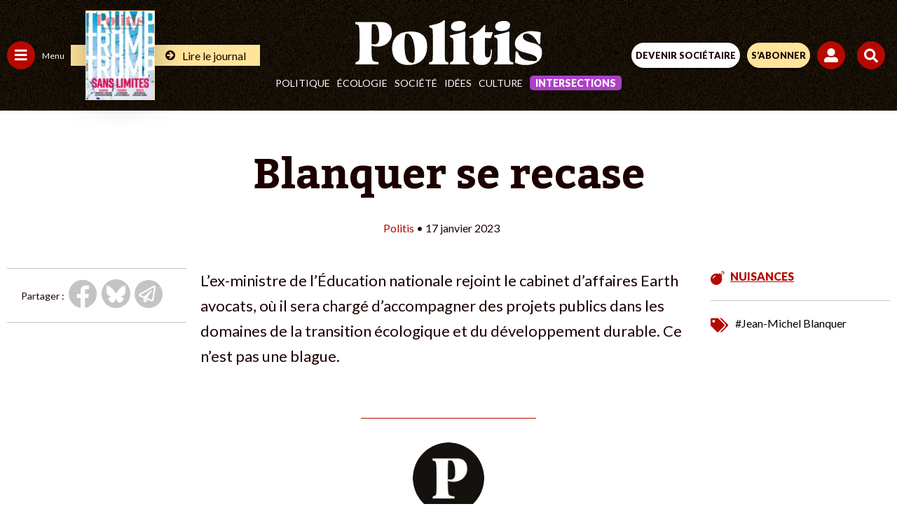

--- FILE ---
content_type: text/html; charset=UTF-8
request_url: https://www.politis.fr/articles/2023/01/blanquer-plus-vert/
body_size: 53274
content:
 <!DOCTYPE html>

<html lang="fr-FR">

<head>
	
	<meta charset="UTF-8">
	<meta name="viewport" content="width=device-width, initial-scale=1, maximum-scale=5" />

	<link rel="apple-touch-icon" sizes="180x180" href="/apple-touch-icon.png">
	<link rel="icon" type="image/png" sizes="32x32" href="/favicon-32x32.png">
	<link rel="icon" type="image/png" sizes="16x16" href="/favicon-16x16.png">
	<link rel="manifest" href="/site.webmanifest">
	<link rel="mask-icon" href="/safari-pinned-tab.svg" color="#5bbad5">
	<meta name="msapplication-TileColor" content="#da532c">
	<meta name="theme-color" content="#ffffff">

	
	
	<meta name='robots' content='index, follow, max-image-preview:large, max-snippet:-1, max-video-preview:-1' />

	<!-- This site is optimized with the Yoast SEO Premium plugin v26.2 (Yoast SEO v26.2) - https://yoast.com/wordpress/plugins/seo/ -->
	<title>Blanquer se recase - POLITIS</title>
	<meta name="description" content="L’ex-ministre de l’Éducation nationale rejoint le cabinet d’affaires Earth avocats." />
	<link rel="canonical" href="https://www.politis.fr/articles/2023/01/blanquer-plus-vert/" />
	<meta property="og:locale" content="fr_FR" />
	<meta property="og:type" content="article" />
	<meta property="og:title" content="Blanquer se recase" />
	<meta property="og:description" content="L’ex-ministre de l’Éducation nationale rejoint le cabinet d’affaires Earth avocats." />
	<meta property="og:url" content="https://www.politis.fr/articles/2023/01/blanquer-plus-vert/" />
	<meta property="og:site_name" content="POLITIS" />
	<meta property="article:publisher" content="https://fr-fr.facebook.com/Politismag/" />
	<meta property="article:published_time" content="2023-01-17T16:23:58+00:00" />
	<meta property="article:modified_time" content="2023-01-18T13:44:31+00:00" />
	<meta name="author" content="Guillaume Deleurence" />
	<meta name="twitter:card" content="summary_large_image" />
	<meta name="twitter:creator" content="@Politis_fr" />
	<meta name="twitter:site" content="@Politis_fr" />
	<meta name="twitter:label1" content="Écrit par" />
	<meta name="twitter:data1" content="Guillaume Deleurence" />
	<meta name="twitter:label2" content="Durée de lecture estimée" />
	<meta name="twitter:data2" content="1 minute" />
	<script type="application/ld+json" class="yoast-schema-graph">{"@context":"https://schema.org","@graph":[{"@type":"Article","@id":"https://www.politis.fr/articles/2023/01/blanquer-plus-vert/#article","isPartOf":{"@id":"https://www.politis.fr/articles/2023/01/blanquer-plus-vert/"},"author":{"name":"Guillaume Deleurence","@id":"https://www.politis.fr/#/schema/person/1784ab384a9b041f718d95a2f5b04bec"},"headline":"Blanquer se recase","datePublished":"2023-01-17T16:23:58+00:00","dateModified":"2023-01-18T13:44:31+00:00","mainEntityOfPage":{"@id":"https://www.politis.fr/articles/2023/01/blanquer-plus-vert/"},"wordCount":43,"publisher":{"@id":"https://www.politis.fr/#organization"},"keywords":["Jean-Michel Blanquer"],"articleSection":["Nuisances"],"inLanguage":"fr-FR"},{"@type":"WebPage","@id":"https://www.politis.fr/articles/2023/01/blanquer-plus-vert/","url":"https://www.politis.fr/articles/2023/01/blanquer-plus-vert/","name":"Blanquer se recase - POLITIS","isPartOf":{"@id":"https://www.politis.fr/#website"},"datePublished":"2023-01-17T16:23:58+00:00","dateModified":"2023-01-18T13:44:31+00:00","description":"L’ex-ministre de l’Éducation nationale rejoint le cabinet d’affaires Earth avocats.","breadcrumb":{"@id":"https://www.politis.fr/articles/2023/01/blanquer-plus-vert/#breadcrumb"},"inLanguage":"fr-FR","potentialAction":[{"@type":"ReadAction","target":["https://www.politis.fr/articles/2023/01/blanquer-plus-vert/"]}]},{"@type":"BreadcrumbList","@id":"https://www.politis.fr/articles/2023/01/blanquer-plus-vert/#breadcrumb","itemListElement":[{"@type":"ListItem","position":1,"name":"Accueil","item":"https://www.politis.fr/"},{"@type":"ListItem","position":2,"name":"Blanquer se recase"}]},{"@type":"WebSite","@id":"https://www.politis.fr/#website","url":"https://www.politis.fr/","name":"POLITIS","description":"Un journal pour défricher les idées, nourrir les combats","publisher":{"@id":"https://www.politis.fr/#organization"},"potentialAction":[{"@type":"SearchAction","target":{"@type":"EntryPoint","urlTemplate":"https://www.politis.fr/?s={search_term_string}"},"query-input":{"@type":"PropertyValueSpecification","valueRequired":true,"valueName":"search_term_string"}}],"inLanguage":"fr-FR"},{"@type":"Organization","@id":"https://www.politis.fr/#organization","name":"POLITIS","url":"https://www.politis.fr/","logo":{"@type":"ImageObject","inLanguage":"fr-FR","@id":"https://www.politis.fr/#/schema/logo/image/","url":"https://www.politis.fr/wp-content/uploads/2022/10/logo-politis-n.svg","contentUrl":"https://www.politis.fr/wp-content/uploads/2022/10/logo-politis-n.svg","width":1,"height":1,"caption":"POLITIS"},"image":{"@id":"https://www.politis.fr/#/schema/logo/image/"},"sameAs":["https://fr-fr.facebook.com/Politismag/","https://x.com/Politis_fr","https://www.youtube.com/user/Politisvideos","https://www.instagram.com/politis_hebdo/"]},{"@type":"Person","@id":"https://www.politis.fr/#/schema/person/1784ab384a9b041f718d95a2f5b04bec","name":"Guillaume Deleurence","image":{"@type":"ImageObject","inLanguage":"fr-FR","@id":"https://www.politis.fr/#/schema/person/image/","url":"https://secure.gravatar.com/avatar/1cb50248c4c634e1e4846fa1122bfcc13b0aa2bc84ab068ff86ad77818f68550?s=96&d=mm&r=g","contentUrl":"https://secure.gravatar.com/avatar/1cb50248c4c634e1e4846fa1122bfcc13b0aa2bc84ab068ff86ad77818f68550?s=96&d=mm&r=g","caption":"Guillaume Deleurence"}}]}</script>
	<!-- / Yoast SEO Premium plugin. -->


<link rel='dns-prefetch' href='//lapresselibre.info' />
<style id='wp-img-auto-sizes-contain-inline-css' type='text/css'>
img:is([sizes=auto i],[sizes^="auto," i]){contain-intrinsic-size:3000px 1500px}
/*# sourceURL=wp-img-auto-sizes-contain-inline-css */
</style>
<link rel='stylesheet' id='dashicons-css' href='https://www.politis.fr/wp-includes/css/dashicons.min.css?ver=6.9' type='text/css' media='all' />
<link rel='stylesheet' id='post-views-counter-frontend-css' href='https://www.politis.fr/wp-content/plugins/post-views-counter/css/frontend.min.css?ver=1.5.6' type='text/css' media='all' />
<style id='classic-theme-styles-inline-css' type='text/css'>
/*! This file is auto-generated */
.wp-block-button__link{color:#fff;background-color:#32373c;border-radius:9999px;box-shadow:none;text-decoration:none;padding:calc(.667em + 2px) calc(1.333em + 2px);font-size:1.125em}.wp-block-file__button{background:#32373c;color:#fff;text-decoration:none}
/*# sourceURL=/wp-includes/css/classic-themes.min.css */
</style>
<link rel='stylesheet' id='lightgallery-css' href='https://www.politis.fr/wp-content/themes/politis/public/css/lightgallery.css?ver=1.0.0' type='text/css' media='all' />
<link rel='stylesheet' id='owl-css' href='https://www.politis.fr/wp-content/themes/politis/public/css/owl.carousel.css?ver=1.0.0' type='text/css' media='all' />
<link rel='stylesheet' id='style-css' href='https://www.politis.fr/wp-content/themes/politis/style.css?ver=4.1.4' type='text/css' media='all' />
<link rel='stylesheet' id='borlabs-cookie-css' href='https://www.politis.fr/wp-content/cache/borlabs-cookie/borlabs-cookie_1_fr.css?ver=2.3.4-102' type='text/css' media='all' />
<script type="text/javascript" src="https://www.politis.fr/wp-content/themes/politis/public/js/jquery.min.js?ver=4.1.4" id="jquery-js"></script>
<script type="text/javascript" id="post-views-counter-frontend-js-before">
/* <![CDATA[ */
var pvcArgsFrontend = {"mode":"js","postID":209902,"requestURL":"https:\/\/www.politis.fr\/wp-admin\/admin-ajax.php","nonce":"f00d1ae3c7","dataStorage":"cookies","multisite":false,"path":"\/","domain":""};

//# sourceURL=post-views-counter-frontend-js-before
/* ]]> */
</script>
<script type="text/javascript" src="https://www.politis.fr/wp-content/plugins/post-views-counter/js/frontend.min.js?ver=1.5.6" id="post-views-counter-frontend-js"></script>
<script type="text/javascript" src="https://lapresselibre.info/web-component.iife.js?ver=1.0.0" id="lpl-web-component-js"></script>
<script type="text/javascript" id="sib-front-js-js-extra">
/* <![CDATA[ */
var sibErrMsg = {"invalidMail":"Veuillez entrer une adresse e-mail valide.","requiredField":"Veuillez compl\u00e9ter les champs obligatoires.","invalidDateFormat":"Veuillez entrer une date valide.","invalidSMSFormat":"Veuillez entrer une num\u00e9ro de t\u00e9l\u00e9phone valide."};
var ajax_sib_front_object = {"ajax_url":"https://www.politis.fr/wp-admin/admin-ajax.php","ajax_nonce":"ce6db9e0b8","flag_url":"https://www.politis.fr/wp-content/plugins/mailin/img/flags/"};
//# sourceURL=sib-front-js-js-extra
/* ]]> */
</script>
<script type="text/javascript" src="https://www.politis.fr/wp-content/plugins/mailin/js/mailin-front.js?ver=1757930227" id="sib-front-js-js"></script>
<script type="text/javascript" src="https://cdn.brevo.com/js/sdk-loader.js" async></script>
<script type="text/javascript">
  window.Brevo = window.Brevo || [];
  window.Brevo.push(['init', {"client_key":"gc1iywl3f17msulb7ur4krpc","email_id":null,"push":{"customDomain":"https:\/\/www.politis.fr\/wp-content\/plugins\/mailin\/"},"service_worker_url":"sw.js?key=${key}","frame_url":"brevo-frame.html"}]);
</script>
			<!-- Google tag (gtag.js) -->
		<script async src=https://www.googletagmanager.com/gtag/js?id=G-253JK843Y8></script> 
		<script> window.dataLayer = window.dataLayer || []; function gtag(){dataLayer.push(arguments);} gtag('js', new Date()); gtag('config', 'G-253JK843Y8'); </script>
		
		<!-- Facebook Pixel Code -->
	<script>
		!function(f,b,e,v,n,t,s)
		{if(f.fbq)return;n=f.fbq=function(){n.callMethod?
		n.callMethod.apply(n,arguments):n.queue.push(arguments)};
		if(!f._fbq)f._fbq=n;n.push=n;n.loaded=!0;n.version='2.0';
		n.queue=[];t=b.createElement(e);t.async=!0;
		t.src=v;s=b.getElementsByTagName(e)[0];
		s.parentNode.insertBefore(t,s)}(window,document,'script',
		'https://connect.facebook.net/en_US/fbevents.js');
		fbq('init', '867173284626649'); 
		fbq('track', 'PageView');
	</script>
	<noscript>
		<img height="1" width="1" src="https://www.facebook.com/tr?id=867173284626649&ev=PageView &noscript=1"/>
	</noscript>
	<!-- End Facebook Pixel Code -->
	
		<!-- Google Tag Manager -->
	<script>(function(w,d,s,l,i){w[l]=w[l]||[];w[l].push({'gtm.start':
	new Date().getTime(),event:'gtm.js'});var f=d.getElementsByTagName(s)[0],
	j=d.createElement(s),dl=l!='dataLayer'?'&l='+l:'';j.async=true;j.src=
	'https://www.googletagmanager.com/gtm.js?id='+i+dl;f.parentNode.insertBefore(j,f);
	})(window,document,'script','dataLayer','GTM-K2XZ2XB');</script>
	<!-- End Google Tag Manager -->
	
		<script src="https://humsher-script-production.up.railway.app/index.obs.js" data-api-base-url="https://from-humans-backend-production.up.railway.app" data-auto-init="true" data-public-key="4f6916ce-f983-41a5-922c-8bfe3e7c7553"></script>
    <script>
        window.addEventListener(
            'load',
            () => {
                const isSubscriber = document.querySelector('#wrapall .mon_compte .text') !== null
                const logoPlaceSelector = (!isSubscriber) ? '#humans-top' : '#humans-bottom'
                const logoStyle = {
                    height: (!isSubscriber) ? '20px' : '2em',
                    width: 'auto',
                }
                Humsher.check(logoPlaceSelector, [
                    '#content'
                ], {
                    labelStyle: logoStyle
                })
            }
        )
    </script>
	<style id='wp-block-paragraph-inline-css' type='text/css'>
.is-small-text{font-size:.875em}.is-regular-text{font-size:1em}.is-large-text{font-size:2.25em}.is-larger-text{font-size:3em}.has-drop-cap:not(:focus):first-letter{float:left;font-size:8.4em;font-style:normal;font-weight:100;line-height:.68;margin:.05em .1em 0 0;text-transform:uppercase}body.rtl .has-drop-cap:not(:focus):first-letter{float:none;margin-left:.1em}p.has-drop-cap.has-background{overflow:hidden}:root :where(p.has-background){padding:1.25em 2.375em}:where(p.has-text-color:not(.has-link-color)) a{color:inherit}p.has-text-align-left[style*="writing-mode:vertical-lr"],p.has-text-align-right[style*="writing-mode:vertical-rl"]{rotate:180deg}
/*# sourceURL=https://www.politis.fr/wp-includes/blocks/paragraph/style.min.css */
</style>
<style id='global-styles-inline-css' type='text/css'>
:root{--wp--preset--aspect-ratio--square: 1;--wp--preset--aspect-ratio--4-3: 4/3;--wp--preset--aspect-ratio--3-4: 3/4;--wp--preset--aspect-ratio--3-2: 3/2;--wp--preset--aspect-ratio--2-3: 2/3;--wp--preset--aspect-ratio--16-9: 16/9;--wp--preset--aspect-ratio--9-16: 9/16;--wp--preset--color--black: #000000;--wp--preset--color--cyan-bluish-gray: #abb8c3;--wp--preset--color--white: #ffffff;--wp--preset--color--pale-pink: #f78da7;--wp--preset--color--vivid-red: #cf2e2e;--wp--preset--color--luminous-vivid-orange: #ff6900;--wp--preset--color--luminous-vivid-amber: #fcb900;--wp--preset--color--light-green-cyan: #7bdcb5;--wp--preset--color--vivid-green-cyan: #00d084;--wp--preset--color--pale-cyan-blue: #8ed1fc;--wp--preset--color--vivid-cyan-blue: #0693e3;--wp--preset--color--vivid-purple: #9b51e0;--wp--preset--gradient--vivid-cyan-blue-to-vivid-purple: linear-gradient(135deg,rgb(6,147,227) 0%,rgb(155,81,224) 100%);--wp--preset--gradient--light-green-cyan-to-vivid-green-cyan: linear-gradient(135deg,rgb(122,220,180) 0%,rgb(0,208,130) 100%);--wp--preset--gradient--luminous-vivid-amber-to-luminous-vivid-orange: linear-gradient(135deg,rgb(252,185,0) 0%,rgb(255,105,0) 100%);--wp--preset--gradient--luminous-vivid-orange-to-vivid-red: linear-gradient(135deg,rgb(255,105,0) 0%,rgb(207,46,46) 100%);--wp--preset--gradient--very-light-gray-to-cyan-bluish-gray: linear-gradient(135deg,rgb(238,238,238) 0%,rgb(169,184,195) 100%);--wp--preset--gradient--cool-to-warm-spectrum: linear-gradient(135deg,rgb(74,234,220) 0%,rgb(151,120,209) 20%,rgb(207,42,186) 40%,rgb(238,44,130) 60%,rgb(251,105,98) 80%,rgb(254,248,76) 100%);--wp--preset--gradient--blush-light-purple: linear-gradient(135deg,rgb(255,206,236) 0%,rgb(152,150,240) 100%);--wp--preset--gradient--blush-bordeaux: linear-gradient(135deg,rgb(254,205,165) 0%,rgb(254,45,45) 50%,rgb(107,0,62) 100%);--wp--preset--gradient--luminous-dusk: linear-gradient(135deg,rgb(255,203,112) 0%,rgb(199,81,192) 50%,rgb(65,88,208) 100%);--wp--preset--gradient--pale-ocean: linear-gradient(135deg,rgb(255,245,203) 0%,rgb(182,227,212) 50%,rgb(51,167,181) 100%);--wp--preset--gradient--electric-grass: linear-gradient(135deg,rgb(202,248,128) 0%,rgb(113,206,126) 100%);--wp--preset--gradient--midnight: linear-gradient(135deg,rgb(2,3,129) 0%,rgb(40,116,252) 100%);--wp--preset--font-size--small: 13px;--wp--preset--font-size--medium: 20px;--wp--preset--font-size--large: 36px;--wp--preset--font-size--x-large: 42px;--wp--preset--spacing--20: 0.44rem;--wp--preset--spacing--30: 0.67rem;--wp--preset--spacing--40: 1rem;--wp--preset--spacing--50: 1.5rem;--wp--preset--spacing--60: 2.25rem;--wp--preset--spacing--70: 3.38rem;--wp--preset--spacing--80: 5.06rem;--wp--preset--shadow--natural: 6px 6px 9px rgba(0, 0, 0, 0.2);--wp--preset--shadow--deep: 12px 12px 50px rgba(0, 0, 0, 0.4);--wp--preset--shadow--sharp: 6px 6px 0px rgba(0, 0, 0, 0.2);--wp--preset--shadow--outlined: 6px 6px 0px -3px rgb(255, 255, 255), 6px 6px rgb(0, 0, 0);--wp--preset--shadow--crisp: 6px 6px 0px rgb(0, 0, 0);}:where(.is-layout-flex){gap: 0.5em;}:where(.is-layout-grid){gap: 0.5em;}body .is-layout-flex{display: flex;}.is-layout-flex{flex-wrap: wrap;align-items: center;}.is-layout-flex > :is(*, div){margin: 0;}body .is-layout-grid{display: grid;}.is-layout-grid > :is(*, div){margin: 0;}:where(.wp-block-columns.is-layout-flex){gap: 2em;}:where(.wp-block-columns.is-layout-grid){gap: 2em;}:where(.wp-block-post-template.is-layout-flex){gap: 1.25em;}:where(.wp-block-post-template.is-layout-grid){gap: 1.25em;}.has-black-color{color: var(--wp--preset--color--black) !important;}.has-cyan-bluish-gray-color{color: var(--wp--preset--color--cyan-bluish-gray) !important;}.has-white-color{color: var(--wp--preset--color--white) !important;}.has-pale-pink-color{color: var(--wp--preset--color--pale-pink) !important;}.has-vivid-red-color{color: var(--wp--preset--color--vivid-red) !important;}.has-luminous-vivid-orange-color{color: var(--wp--preset--color--luminous-vivid-orange) !important;}.has-luminous-vivid-amber-color{color: var(--wp--preset--color--luminous-vivid-amber) !important;}.has-light-green-cyan-color{color: var(--wp--preset--color--light-green-cyan) !important;}.has-vivid-green-cyan-color{color: var(--wp--preset--color--vivid-green-cyan) !important;}.has-pale-cyan-blue-color{color: var(--wp--preset--color--pale-cyan-blue) !important;}.has-vivid-cyan-blue-color{color: var(--wp--preset--color--vivid-cyan-blue) !important;}.has-vivid-purple-color{color: var(--wp--preset--color--vivid-purple) !important;}.has-black-background-color{background-color: var(--wp--preset--color--black) !important;}.has-cyan-bluish-gray-background-color{background-color: var(--wp--preset--color--cyan-bluish-gray) !important;}.has-white-background-color{background-color: var(--wp--preset--color--white) !important;}.has-pale-pink-background-color{background-color: var(--wp--preset--color--pale-pink) !important;}.has-vivid-red-background-color{background-color: var(--wp--preset--color--vivid-red) !important;}.has-luminous-vivid-orange-background-color{background-color: var(--wp--preset--color--luminous-vivid-orange) !important;}.has-luminous-vivid-amber-background-color{background-color: var(--wp--preset--color--luminous-vivid-amber) !important;}.has-light-green-cyan-background-color{background-color: var(--wp--preset--color--light-green-cyan) !important;}.has-vivid-green-cyan-background-color{background-color: var(--wp--preset--color--vivid-green-cyan) !important;}.has-pale-cyan-blue-background-color{background-color: var(--wp--preset--color--pale-cyan-blue) !important;}.has-vivid-cyan-blue-background-color{background-color: var(--wp--preset--color--vivid-cyan-blue) !important;}.has-vivid-purple-background-color{background-color: var(--wp--preset--color--vivid-purple) !important;}.has-black-border-color{border-color: var(--wp--preset--color--black) !important;}.has-cyan-bluish-gray-border-color{border-color: var(--wp--preset--color--cyan-bluish-gray) !important;}.has-white-border-color{border-color: var(--wp--preset--color--white) !important;}.has-pale-pink-border-color{border-color: var(--wp--preset--color--pale-pink) !important;}.has-vivid-red-border-color{border-color: var(--wp--preset--color--vivid-red) !important;}.has-luminous-vivid-orange-border-color{border-color: var(--wp--preset--color--luminous-vivid-orange) !important;}.has-luminous-vivid-amber-border-color{border-color: var(--wp--preset--color--luminous-vivid-amber) !important;}.has-light-green-cyan-border-color{border-color: var(--wp--preset--color--light-green-cyan) !important;}.has-vivid-green-cyan-border-color{border-color: var(--wp--preset--color--vivid-green-cyan) !important;}.has-pale-cyan-blue-border-color{border-color: var(--wp--preset--color--pale-cyan-blue) !important;}.has-vivid-cyan-blue-border-color{border-color: var(--wp--preset--color--vivid-cyan-blue) !important;}.has-vivid-purple-border-color{border-color: var(--wp--preset--color--vivid-purple) !important;}.has-vivid-cyan-blue-to-vivid-purple-gradient-background{background: var(--wp--preset--gradient--vivid-cyan-blue-to-vivid-purple) !important;}.has-light-green-cyan-to-vivid-green-cyan-gradient-background{background: var(--wp--preset--gradient--light-green-cyan-to-vivid-green-cyan) !important;}.has-luminous-vivid-amber-to-luminous-vivid-orange-gradient-background{background: var(--wp--preset--gradient--luminous-vivid-amber-to-luminous-vivid-orange) !important;}.has-luminous-vivid-orange-to-vivid-red-gradient-background{background: var(--wp--preset--gradient--luminous-vivid-orange-to-vivid-red) !important;}.has-very-light-gray-to-cyan-bluish-gray-gradient-background{background: var(--wp--preset--gradient--very-light-gray-to-cyan-bluish-gray) !important;}.has-cool-to-warm-spectrum-gradient-background{background: var(--wp--preset--gradient--cool-to-warm-spectrum) !important;}.has-blush-light-purple-gradient-background{background: var(--wp--preset--gradient--blush-light-purple) !important;}.has-blush-bordeaux-gradient-background{background: var(--wp--preset--gradient--blush-bordeaux) !important;}.has-luminous-dusk-gradient-background{background: var(--wp--preset--gradient--luminous-dusk) !important;}.has-pale-ocean-gradient-background{background: var(--wp--preset--gradient--pale-ocean) !important;}.has-electric-grass-gradient-background{background: var(--wp--preset--gradient--electric-grass) !important;}.has-midnight-gradient-background{background: var(--wp--preset--gradient--midnight) !important;}.has-small-font-size{font-size: var(--wp--preset--font-size--small) !important;}.has-medium-font-size{font-size: var(--wp--preset--font-size--medium) !important;}.has-large-font-size{font-size: var(--wp--preset--font-size--large) !important;}.has-x-large-font-size{font-size: var(--wp--preset--font-size--x-large) !important;}
/*# sourceURL=global-styles-inline-css */
</style>
</head>

<body class="wp-singular post-template-default single single-post postid-209902 single-format-standard wp-theme-politis politis_edito">

			<!-- Google Tag Manager (noscript) -->
		<noscript><iframe src="https://www.googletagmanager.com/ns.html?id=GTM-K2XZ2XB" height="0" width="0" style="display:none;visibility:hidden"></iframe></noscript>
		<!-- End Google Tag Manager (noscript) -->
	
		
		<!-- Google tag Inscription NL -->
		<script> 
			function gtag_report_conversion(url) { var callback = function () { if (typeof(url) != 'undefined') { window.location = url; } }; 
			gtag('event', 'conversion', { 'send_to': 'AW-10862823695/LwQ2CM2o7oIYEI-S5rso', 'event_callback': callback }); return false; } 
		</script>
	
	
	<div id="engage_haut" class="engage haut"></div>
	<div id="engage_bas" class="engage bas"></div>
	<div id="cookie_wall"></div>

	<div id="wrapall" class="wrapall_politis_edito">

		<header  >

			

			
			
			<div class="header-top d-flex">

				<div class="header-left d-flex">
					<a href="" id="menu_cat" class="menu_cat" title="">
						<span class="svg">
							<svg width="18" height="17" viewBox="0 0 18 17" fill="none" xmlns="http://www.w3.org/2000/svg">
								<path d="M0.625 3.65625C0.442708 3.65625 0.286458 3.60417 0.15625 3.5C0.0520833 3.36979 0 3.21354 0 3.03125V1.46875C0 1.28646 0.0520833 1.14323 0.15625 1.03906C0.286458 0.908854 0.442708 0.84375 0.625 0.84375H16.875C17.0573 0.84375 17.2005 0.908854 17.3047 1.03906C17.4349 1.14323 17.5 1.28646 17.5 1.46875V3.03125C17.5 3.21354 17.4349 3.36979 17.3047 3.5C17.2005 3.60417 17.0573 3.65625 16.875 3.65625H0.625ZM0.625 9.90625C0.442708 9.90625 0.286458 9.85417 0.15625 9.75C0.0520833 9.61979 0 9.46354 0 9.28125V7.71875C0 7.53646 0.0520833 7.39323 0.15625 7.28906C0.286458 7.15885 0.442708 7.09375 0.625 7.09375H16.875C17.0573 7.09375 17.2005 7.15885 17.3047 7.28906C17.4349 7.39323 17.5 7.53646 17.5 7.71875V9.28125C17.5 9.46354 17.4349 9.61979 17.3047 9.75C17.2005 9.85417 17.0573 9.90625 16.875 9.90625H0.625ZM0.625 16.1562C0.442708 16.1562 0.286458 16.1042 0.15625 16C0.0520833 15.8698 0 15.7135 0 15.5312V13.9688C0 13.7865 0.0520833 13.6432 0.15625 13.5391C0.286458 13.4089 0.442708 13.3438 0.625 13.3438H16.875C17.0573 13.3438 17.2005 13.4089 17.3047 13.5391C17.4349 13.6432 17.5 13.7865 17.5 13.9688V15.5312C17.5 15.7135 17.4349 15.8698 17.3047 16C17.2005 16.1042 17.0573 16.1562 16.875 16.1562H0.625Z" fill="white"/>
							</svg>
						</span>
						<span>Menu</span>
					</a>
										
						
						<a href="https://www.politis.fr/boutique/magazines-unite/" class="lien">
														<div class="img">
								<img src="https://www.politis.fr/wp-content/uploads/2026/01/Politis_1897_Une-G_TrumpNoLimit-123x160.jpeg" style="max-width:97px;" alt="Trump sans limites"/>
							</div>
														<div class="link">
								<svg xmlns="http://www.w3.org/2000/svg" xmlns:xlink="http://www.w3.org/1999/xlink" width="14" height="14" viewBox="0 0 14 14">
									<g id="Groupe_46" data-name="Groupe 46" transform="translate(-3451 -1851)">
										<circle id="Ellipse_17" data-name="Ellipse 17" cx="7" cy="7" r="7" transform="translate(3451 1851)" fill="#1c0000"></circle>
										<g id="Groupe_45" data-name="Groupe 45" transform="translate(3453.312 1853)">
										<g id="Groupe_14" data-name="Groupe 14" transform="translate(0 0)" clip-path="url(#clip-path)">
											<path id="Tracé_6" data-name="Tracé 6" d="M0,4.554a.763.763,0,0,1,.746-.815H5.229L3.363,1.873a.816.816,0,0,1,0-1.159L3.841.242A.811.811,0,0,1,4.414,0a.826.826,0,0,1,.58.242L9.141,4.382a.848.848,0,0,1,.235.579.821.821,0,0,1-.235.574L4.994,9.688a.845.845,0,0,1-.58.236.818.818,0,0,1-.573-.236L3.363,9.2a.8.8,0,0,1,0-1.146L5.229,6.185H.746A.763.763,0,0,1,0,5.37Z" transform="translate(0 0)" fill="#ffe49a"></path>
										</g>
										</g>
									</g>
								</svg>
								<span>Lire le journal</span>
							</div>
						</a>
									</div>

				<div class="header-center d-flex">
					<a class="logo" href="https://www.politis.fr">						<svg width="267" height="64" viewBox="0 0 472 113" fill="none" xmlns="http://www.w3.org/2000/svg">
<g clip-path="url(#clip0_1475_7230)">
<path d="M60.4 42.94C60.4 57.2 55.37 60.59 48.38 60.59C45.46 60.59 43.02 60.41 40.91 60.06V52.04C40.91 23.33 41.56 14.24 42.21 9.77998C43.83 9.59998 45.78 9.59998 47.89 9.59998C56.66 9.59998 60.39 22.26 60.39 42.94M92.38 32.42C92.38 16.02 84.91 4.24998 65.1 4.24998H0V9.41998L5.03 11.03C9.9 12.63 10.88 12.99 10.88 63.09C10.88 99.11 10.72 101.96 6.01 103.74L0.49 106.06V111.23H58.94V105.88L51.31 104.45C42.22 102.85 41.08 101.95 40.92 63.62C43.84 65.22 48.23 66.47 55.21 66.47C80.05 66.47 92.39 48.64 92.39 32.41M150.19 82.64C150.19 103.91 148.89 107.32 144.18 107.32C131.51 107.32 124.21 94.49 124.21 62.83C124.21 36.2 126.16 33.44 130.38 33.44C140.93 33.44 150.19 50 150.19 82.64ZM181.2 64.94C181.2 41.88 168.05 28.24 141.09 28.24C108.78 28.24 92.86 43.5 92.86 71.59C92.86 96.76 108.94 112.83 133.13 112.83C163.01 112.83 181.19 96.59 181.19 64.93M186.06 111.21H235.26V106.5L230.71 104.88C225.68 102.77 225.68 101.96 225.68 46.91C225.68 31.16 225.68 15.9 226.17 0.46998L222.6 -0.0200195C216.11 6.63998 206.85 9.23998 186.39 13.29V17.51L192.07 19.62C195.97 21.41 195.64 23.19 195.64 62.32C195.64 99.34 196.13 103.24 191.58 104.86L186.06 106.48V111.19V111.21ZM279.11 12.18C279.11 5.19998 273.26 1.62998 264.17 1.62998C250.37 1.62998 241.44 6.17998 241.44 16.24C241.44 23.22 247.29 26.96 256.22 26.96C270.18 26.96 279.11 22.09 279.11 12.18ZM238.68 111.23H287.39V106.52L282.36 104.9C277.33 103.44 277.16 102.63 277.16 63.66C277.16 52.13 277.32 40.6 277.48 29.08L275.21 28.27C264.98 32.17 252.15 35.09 238.68 38.01V41.91L244.04 44.51C247.61 46.3 247.61 47.76 247.61 76.98C247.61 100.52 247.61 102.63 242.9 104.58L238.68 106.53V111.24V111.23ZM347.14 29.88H327.17C327.33 23.55 327.66 17.54 328.31 12.34L325.39 11.85C313.54 26.63 303.15 34.58 287.56 41.08V44.49C290.81 44.33 294.22 44.33 297.46 44.33C297.95 53.42 297.95 61.38 297.95 71.45C297.95 78.76 297.14 87.85 297.14 92.72C297.14 104.74 302.17 112.85 319.06 112.85C338.22 112.85 344.23 101.16 344.88 73.39H342.12C341.63 87.19 340.17 93.69 334 93.69C329.62 93.69 327.51 91.74 327.18 85.73C326.69 77.45 326.85 68.36 326.85 60.24V44.65C331.88 44.81 336.92 44.98 341.95 45.14L347.15 29.88H347.14ZM390.49 12.18C390.49 5.19998 384.64 1.62998 375.55 1.62998C361.75 1.62998 352.82 6.17998 352.82 16.24C352.82 23.22 358.66 26.96 367.6 26.96C381.56 26.96 390.49 22.09 390.49 12.18ZM350.06 111.23H398.77V106.52L393.74 104.9C388.71 103.44 388.54 102.63 388.54 63.66C388.54 52.13 388.7 40.6 388.86 29.08L386.59 28.27C376.36 32.17 363.53 35.09 350.06 38.01V41.91L355.42 44.51C358.99 46.3 358.99 47.76 358.99 76.98C358.99 100.52 358.99 102.63 354.28 104.58L350.06 106.53V111.24V111.23ZM466.48 59.43C466.64 48.39 467.29 37.51 467.94 30.53C462.26 28.91 453.49 27.28 442.45 27.28C421.83 27.28 402.51 41.41 402.51 58.78C402.51 66.74 405.27 76.15 427.84 81.51C453.17 87.68 458.37 91.58 458.37 97.58C458.37 100.83 457.23 102.78 450.9 102.78C429.95 102.78 417.94 98.07 411.93 85.08L408.85 78.42H404.3C403.98 89.3 403.49 98.07 402.84 106.51C408.36 109.76 416.8 112.84 429.96 112.84C457.24 112.84 471.2 99.2 471.2 81.99C471.2 70.62 467.14 61.53 445.71 56.66C426.55 52.44 422.98 46.92 422.98 41.07C422.98 36.04 427.04 33.28 432.24 33.28C443.28 33.28 453.35 43.67 458.54 53.41L461.95 59.42H466.5L466.48 59.43Z" fill="white"/>
</g>
<defs>
<clipPath id="clip0_1475_7230">
<rect width="471.19" height="112.85" fill="white"/>
</clipPath>
</defs>
</svg>					</a>						
					<nav id="main-navigation-politis">
						<div class="menu-politis-menu-principale-container"><ul id="header-nav-politis" class="nav d-flex"><li id="menu-item-125790" class="menu-item menu-item-type-taxonomy menu-item-object-category menu-item-125790"><a href="https://www.politis.fr/rubriques/politique-3/">Politique</a></li>
<li id="menu-item-125788" class="menu-item menu-item-type-taxonomy menu-item-object-category menu-item-125788"><a href="https://www.politis.fr/rubriques/ecologie/">Écologie</a></li>
<li id="menu-item-125791" class="menu-item menu-item-type-taxonomy menu-item-object-category menu-item-125791"><a href="https://www.politis.fr/rubriques/societe-7/">Société</a></li>
<li id="menu-item-125789" class="menu-item menu-item-type-taxonomy menu-item-object-category menu-item-125789"><a href="https://www.politis.fr/rubriques/idees-9/">Idées</a></li>
<li id="menu-item-125787" class="menu-item menu-item-type-taxonomy menu-item-object-category menu-item-125787"><a href="https://www.politis.fr/rubriques/culture-8/">Culture</a></li>
<li id="menu-item-359412" class="menu-item menu-item-type-taxonomy menu-item-object-category menu-item-359412"><a href="https://www.politis.fr/rubriques/intersections/">Intersections</a></li>
</ul></div>					</nav>
				</div>

				<div class="header-right d-flex ">

					<a href="https://www.politis.fr/articles/2024/09/pourquoi-politis-devient-une-cooperative/" class="btn btn_blanc m-r-10" target="_blank" title="DEVENIR SOCIÉTAIRE">
						<span>DEVENIR SOCIÉTAIRE</span>
					</a>

					<a href="https://www.politis.fr/boutique/" class="btn btn_jaune" title="S’abonner">
						<span>S’abonner</span>
					</a>
					<div class="clear"></div>
											<button type="button" class="mon_compte get_connexion" title="Mon compte" data-redirection="https://www.politis.fr/articles/2023/01/blanquer-plus-vert/">
						<span class="svg"> 
							<svg id="" data-name="Groupe_9" xmlns="http://www.w3.org/2000/svg" xmlns:xlink="http://www.w3.org/1999/xlink" width="20" height="20" viewBox="0 0 20 20" fill="#fff">
								<g id="" data-name="Groupe_8">
									<path id="" data-name="Trace_4" d="M10,11.25A5.625,5.625,0,1,0,4.375,5.625,5.626,5.626,0,0,0,10,11.25m5,1.25H12.812A6.179,6.179,0,0,1,10,13.125,6.35,6.35,0,0,1,7.148,12.5H5a5.01,5.01,0,0,0-5,5v.625A1.851,1.851,0,0,0,1.875,20h16.25A1.875,1.875,0,0,0,20,18.125V17.5a5.036,5.036,0,0,0-5-5" fill="#fff"/>
								</g>
							</svg>
						</span>
					</button>
										
					<button type="button" id="header_search" class="header_search" title=" ">
						<span class="svg svg_search"> 
							<svg width="20" height="21" viewBox="0 0 20 21" fill="none" xmlns="http://www.w3.org/2000/svg">
								<path d="M19.7266 17.8047C19.9089 17.987 20 18.2083 20 18.4688C20 18.7292 19.9089 18.9505 19.7266 19.1328L18.6328 20.2266C18.4505 20.4089 18.2292 20.5 17.9688 20.5C17.7083 20.5 17.487 20.4089 17.3047 20.2266L13.3984 16.3203C13.2161 16.138 13.125 15.9167 13.125 15.6562V15.0312C11.6667 16.1771 10 16.75 8.125 16.75C5.88542 16.75 3.97135 15.9557 2.38281 14.3672C0.794271 12.7786 0 10.8646 0 8.625C0 6.38542 0.794271 4.47135 2.38281 2.88281C3.97135 1.29427 5.88542 0.5 8.125 0.5C10.3646 0.5 12.2786 1.29427 13.8672 2.88281C15.4557 4.47135 16.25 6.38542 16.25 8.625C16.25 10.5 15.6771 12.1667 14.5312 13.625H15.1562C15.4167 13.625 15.638 13.7161 15.8203 13.8984L19.7266 17.8047ZM4.57031 12.1797C5.5599 13.1432 6.74479 13.625 8.125 13.625C9.50521 13.625 10.6771 13.1432 11.6406 12.1797C12.6302 11.1901 13.125 10.0052 13.125 8.625C13.125 7.24479 12.6302 6.07292 11.6406 5.10938C10.6771 4.11979 9.50521 3.625 8.125 3.625C6.74479 3.625 5.5599 4.11979 4.57031 5.10938C3.60677 6.07292 3.125 7.24479 3.125 8.625C3.125 10.0052 3.60677 11.1901 4.57031 12.1797Z" fill="white"/>
							</svg>

						</span>

						<span class="svg svg_fermer"> 
 
							<svg  width="14" height="15" viewBox="0 0 14 15" fill="none" xmlns="http://www.w3.org/2000/svg">
								<path d="M9.53125 7.5L13.4375 11.4062C13.6719 11.6406 13.7891 11.9271 13.7891 12.2656C13.7891 12.6042 13.6719 12.9036 13.4375 13.1641L12.5781 14.0234C12.3177 14.2578 12.0182 14.375 11.6797 14.375C11.3411 14.375 11.0547 14.2578 10.8203 14.0234L6.91406 10.1172L3.00781 14.0234C2.77344 14.2578 2.48698 14.375 2.14844 14.375C1.8099 14.375 1.51042 14.2578 1.25 14.0234L0.390625 13.1641C0.15625 12.9036 0.0390625 12.6042 0.0390625 12.2656C0.0390625 11.9271 0.15625 11.6406 0.390625 11.4062L4.29688 7.5L0.390625 3.59375C0.15625 3.35938 0.0390625 3.07292 0.0390625 2.73438C0.0390625 2.39583 0.15625 2.09635 0.390625 1.83594L1.25 0.976562C1.51042 0.742188 1.8099 0.625 2.14844 0.625C2.48698 0.625 2.77344 0.742188 3.00781 0.976562L6.91406 4.88281L10.8203 0.976562C11.0547 0.742188 11.3411 0.625 11.6797 0.625C12.0182 0.625 12.3177 0.742188 12.5781 0.976562L13.4375 1.83594C13.6719 2.09635 13.7891 2.39583 13.7891 2.73438C13.7891 3.07292 13.6719 3.35938 13.4375 3.59375L9.53125 7.5Z" fill="white"/>
							</svg>

						</span>
					</button>
				</div>
			</div>
			
		</header>
<script>
jQuery(document).ready(function($) {
    
    lightGallery(document.getElementById('content'), { selector: '.zoom', download: false, share: false,}); 
    
    });
</script>
<div id="primary" class="content-area template_article ">
	<main id="main" class="site-main" role="main">
            
            <section class="section_top">
                <div class="container">
    
                    <h1 class="the_title">Blanquer se recase</h1>

                    
                                        <div class="auteur_date">
                                                                                                                        <span class="nom"><a href="https://www.politis.fr/auteurs/politis-9999/">Politis</a>&nbsp;</span>
                                                                                                                                                <span class="date">•  17 janvier 2023</span>
                                                                            
                        <span id="humans-top" class="m-r-10"></span>

                                            </div>
                
                </div>
            </section>


            <section class="section_content">
                <div class="container d-flex">

                    <div class="bloc_left sticky_parent">
                        <div class="bloc_left_cont sticky_column">
                                                            <div class="link_gris no-padding"></div>
                            
                            
                            

                                                            
                                
                                                            
                            <div class="partage_sociaux d-flex">
                                <span>Partager :</span>
                                <a href="https://www.facebook.com/sharer.php?u=https://www.politis.fr/articles/2023/01/blanquer-plus-vert/" class="fcb set_stats_partager" data-id="209902" data-type="pf" target="_blank" >
                                    <svg width="41" height="41" viewBox="0 0 41 41" fill="none" xmlns="http://www.w3.org/2000/svg">
                                        <path fill-rule="evenodd" clip-rule="evenodd" d="M40.0625 20.9348C40.0625 9.82342 31.1071 0.813965 20.0625 0.813965C9.01786 0.813965 0.0625 9.82342 0.0625 20.9348C0.0625 30.9772 7.375 39.3013 16.9375 40.8122V26.7527H11.858V20.9348H16.9375V16.501C16.9375 11.4591 19.9241 8.67186 24.492 8.67186C26.6804 8.67186 28.9696 9.0653 28.9696 9.0653V14.0174H26.4464C23.9634 14.0174 23.1866 15.5677 23.1866 17.1612V20.9357H28.733L27.8473 26.7536H23.1866V40.814C32.75 39.304 40.0625 30.9799 40.0625 20.9348Z" fill="#C4C4C4"/>
                                    </svg>
                                </a>
                                <a href="https://bsky.app/intent/compose?text=Blanquer se recase https://www.politis.fr/articles/2023/01/blanquer-plus-vert/" class="twit set_stats_partager" data-id="209902" data-type="pt" target="_blank" >
                                    <svg width="41" height="41" viewBox="0 0 337 337" fill="none" xmlns="http://www.w3.org/2000/svg">
                                        <path d="M168.5 337C261.56 337 337 261.56 337 168.5C337 75.44 261.56 0 168.5 0C75.44 0 0 75.44 0 168.5C0 261.56 75.44 337 168.5 337Z" fill="#C4C4C4"/>
                                        <path d="M210.846 275.065C204.483 275.065 198.535 272.694 193.168 268.016C175.405 252.531 169.11 222.485 169.051 222.183H167.952C167.89 222.485 161.595 252.531 143.835 268.016C138.468 272.694 132.523 275.065 126.157 275.065C118.077 275.065 109.444 271.146 101.195 263.736C100.588 263.191 99.9702 262.643 99.3463 262.09C94.1491 257.486 88.2602 252.266 84.2373 244.186C79.6837 235.04 79.1671 226.864 82.7072 219.888C90.7416 204.051 117.165 199.356 117.431 199.311L117.307 198.201C115.568 198.297 113.84 198.348 112.166 198.348C99.0104 198.348 87.8903 195.37 79.1106 189.492C70.8729 183.979 66.4718 177.088 64.2303 172.277C58.9144 160.872 55.8119 115.141 56.1535 94.7137C56.4245 78.4359 67.3808 76.6771 72.0812 76.6771C73.0354 76.6771 73.6311 76.7562 73.6367 76.7562L73.6706 76.7618H73.7045C83.2662 76.8493 94.1632 81.7502 106.091 91.3288C115.681 99.0301 125.942 109.749 136.591 123.184C154.74 146.088 167.882 169.245 168.012 169.477L168.5 170.341L168.988 169.477C169.118 169.245 182.26 146.085 200.409 123.184C211.058 109.749 221.319 99.0301 230.909 91.3288C242.837 81.7502 253.734 76.8493 263.296 76.7618H263.329L263.363 76.7562C263.369 76.7562 263.965 76.6771 264.919 76.6771C269.616 76.6771 280.576 78.4359 280.847 94.7137C281.188 115.139 278.086 160.869 272.77 172.277C270.528 177.088 266.127 183.979 257.892 189.492C249.115 195.367 237.992 198.348 224.84 198.348C223.166 198.348 221.435 198.3 219.699 198.201L219.575 199.311C219.84 199.356 246.264 204.051 254.298 219.888C257.839 226.864 257.322 235.04 252.768 244.186C248.745 252.266 242.857 257.486 237.659 262.09C237.035 262.643 236.417 263.191 235.81 263.736C227.561 271.146 218.928 275.065 210.849 275.065H210.846Z" fill="white"/>
                                    </svg>
                                </a>
                                <a href="javascript:void(0);" class="mail get_popup" data-popup="partager-ami" data-id="209902">
                                    <svg width="40" height="40" viewBox="0 0 40 40" fill="none" xmlns="http://www.w3.org/2000/svg">
                                        <circle cx="20" cy="20" r="20" fill="#C4C4C4"/>
                                        <path d="M26.6719 8.28125C27.4844 7.84375 28.2812 7.89063 29.0625 8.42188C29.8438 8.92188 30.1719 9.64062 30.0469 10.5781L27.2344 28.7656C27.1094 29.4844 26.7344 30.0156 26.1094 30.3594C25.7656 30.5469 25.4062 30.6406 25.0312 30.6406C24.7188 30.6406 24.4219 30.5938 24.1406 30.5L18.8906 28.3438L16.875 31.1094C16.4375 31.6406 15.8906 31.9375 15.2344 32C14.6094 32.0625 14.0469 31.875 13.5469 31.4375C13.0469 31 12.7969 30.4375 12.7969 29.75V25.8125L7.45312 23.5625C6.57812 23.2188 6.10938 22.5781 6.04688 21.6406C5.98438 20.7031 6.35938 20 7.17188 19.5312L26.6719 8.28125ZM15.0469 29.75L16.7812 27.4062L15.0469 26.7031V29.75ZM25.0312 28.3906L27.7969 10.25L8.29688 21.5L13.3594 23.6094L23.25 14.9375C23.5938 14.6562 23.9219 14.6719 24.2344 14.9844C24.5781 15.2656 24.625 15.5938 24.375 15.9688L17.8125 25.4375L25.0312 28.3906Z" fill="white"/>
                                    </svg>
                                </a>
                            </div>

                        </div>
                    </div>

                    <div class="bloc_center">
                                                                            
                        
                                                
                                                         <div class="the_content" id="content">
                                
<p>L’ex-ministre de l’Éducation nationale rejoint le cabinet d’affaires Earth avocats, où il sera chargé d’accompagner des projets publics dans les domaines de la transition écologique et du développement durable. Ce n’est pas une blague.</p>

                                                            </div>
                            
                                                
                                                    <div class="auteur">
                                                                                                                
                                        <a href="https://www.politis.fr/auteurs/politis-9999/">
                                            <div class="avatar">
                                                <img src="https://www.politis.fr/wp-content/uploads/2022/11/Politis-Articles.png" alt="Politis"/>
                                            </div>
                                        
                                            <div class="nom">Par <span>Politis</span></div>
                                        </a>
                                                                                                                                            </div>

                            <div id="humans-bottom" class="m-b-20 a-center"></div>
                                                        
                            
                            
                            
                            
                                            </div>


                    <div class="bloc_right">
                        
                                                                                <div class="sujet_article">
                                                                        <a	href="https://www.politis.fr/rubriques/breves/nuisances/" class="lien_btn col_rouge souligne">
                                            <svg width="24" height="24" viewBox="0 0 24 24" fill="none" xmlns="http://www.w3.org/2000/svg">
<path d="M20.625 4.17188L19.8281 3.375L17.3906 5.8125L16.125 4.54688C15.7031 4.125 15 4.125 14.5781 4.54688L13.7344 5.39062C12.5156 4.82812 11.1562 4.5 9.75 4.5C4.35938 4.5 0 8.90625 0 14.25C0 19.6406 4.35938 24 9.75 24C15.0938 24 19.5 19.6406 19.5 14.25C19.5 12.8438 19.1719 11.4844 18.6094 10.2656L19.4531 9.42188C19.875 9 19.875 8.29688 19.4531 7.82812L18.1875 6.60938L20.625 4.17188ZM23.4375 2.8125H22.3125C21.9844 2.8125 21.75 3.09375 21.75 3.375C21.75 3.70312 21.9844 3.9375 22.3125 3.9375H23.4375C23.7188 3.9375 24 3.70312 24 3.375C24 3.09375 23.7188 2.8125 23.4375 2.8125ZM20.625 0C20.2969 0 20.0625 0.28125 20.0625 0.5625V1.6875C20.0625 2.01562 20.2969 2.25 20.625 2.25C20.9062 2.25 21.1875 2.01562 21.1875 1.6875V0.5625C21.1875 0.28125 20.9062 0 20.625 0ZM22.1719 2.57812L22.9688 1.78125C23.2031 1.59375 23.2031 1.21875 22.9688 0.984375C22.7812 0.796875 22.4062 0.796875 22.1719 0.984375L21.375 1.78125C21.1875 2.01562 21.1875 2.39062 21.375 2.57812C21.6094 2.8125 21.9844 2.8125 22.1719 2.57812ZM19.0312 2.57812C19.2188 2.8125 19.5938 2.8125 19.8281 2.57812C20.0156 2.39062 20.0156 2.01562 19.8281 1.78125L19.0312 0.984375C18.7969 0.796875 18.4219 0.796875 18.2344 0.984375C18 1.21875 18 1.59375 18.2344 1.78125L19.0312 2.57812ZM22.1719 4.17188C21.9844 3.98438 21.6094 3.98438 21.375 4.17188C21.1875 4.40625 21.1875 4.78125 21.375 4.96875L22.1719 5.76562C22.4062 6 22.7812 6 22.9688 5.76562C23.2031 5.57812 23.2031 5.20312 22.9688 4.96875L22.1719 4.17188ZM5.25 12.75C5.25 13.1719 4.875 13.5 4.5 13.5C4.07812 13.5 3.75 13.1719 3.75 12.75C3.75 10.3125 5.76562 8.25 8.25 8.25C8.625 8.25 9 8.625 9 9C9 9.42188 8.625 9.75 8.25 9.75C6.5625 9.75 5.25 11.1094 5.25 12.75Z" fill="#B70900"/>
</svg>

                                            <span>Nuisances</span>
                                        </a>
                                                                                                </div>
                            
                                                    
                        
                                                <div class="hashtag d-flex">
                            <div class="svg">
                                <svg width="25" height="21" viewBox="0 0 25 21" fill="none" xmlns="http://www.w3.org/2000/svg">
                                    <path d="M19.4531 9.32812C19.8177 9.69271 20 10.1354 20 10.6562C20 11.1771 19.8177 11.6198 19.4531 11.9844L11.4844 19.9531C11.1198 20.3177 10.6771 20.5 10.1562 20.5C9.63542 20.5 9.19271 20.3177 8.82812 19.9531L0.546875 11.6719C0.182292 11.3073 0 10.8646 0 10.3438V2.375C0 1.85417 0.182292 1.41146 0.546875 1.04688C0.911458 0.682292 1.35417 0.5 1.875 0.5H9.84375C10.3646 0.5 10.8073 0.682292 11.1719 1.04688L19.4531 9.32812ZM3.04688 6.20312C3.41146 6.56771 3.85417 6.75 4.375 6.75C4.89583 6.75 5.33854 6.56771 5.70312 6.20312C6.06771 5.83854 6.25 5.39583 6.25 4.875C6.25 4.35417 6.06771 3.91146 5.70312 3.54688C5.33854 3.18229 4.89583 3 4.375 3C3.85417 3 3.41146 3.18229 3.04688 3.54688C2.68229 3.91146 2.5 4.35417 2.5 4.875C2.5 5.39583 2.68229 5.83854 3.04688 6.20312ZM24.4531 11.9844L16.4844 19.9531C16.1198 20.3177 15.6771 20.5 15.1562 20.5C14.6354 20.5 14.1927 20.3177 13.8281 19.9531L20.625 13.1562C21.3021 12.4531 21.6406 11.6198 21.6406 10.6562C21.6406 9.69271 21.3021 8.85938 20.625 8.15625L12.9297 0.5H14.8438C15.3646 0.5 15.8073 0.682292 16.1719 1.04688L24.4531 9.32812C24.8177 9.69271 25 10.1354 25 10.6562C25 11.1771 24.8177 11.6198 24.4531 11.9844Z" fill="#B70900"/>
                                </svg>

                            </div>
                            <div class="text">
                                <span>
                                                                                                                        <a href="https://www.politis.fr/articles/tags/jean-michel-blanquer-830/">#Jean-Michel Blanquer</a>
                                                                                                            </span>
                            </div>
                            
                        </div>
                                            </div>
                   
                </div>
            </section>
            
                        
            
            <section class="section_don_politis">
	<div class="bloc_don_politis">
		<div class="titre d-flex">
			<svg width="18" height="24" viewBox="0 0 18 24" fill="none" xmlns="http://www.w3.org/2000/svg">
				<path d="M12 7.5H9.75C9.5 7.5 9.25 7.54688 9 7.64062V0.75C9 0.53125 9.0625 0.359375 9.1875 0.234375C9.34375 0.078125 9.53125 0 9.75 0H11.25C11.4688 0 11.6406 0.078125 11.7656 0.234375C11.9219 0.359375 12 0.53125 12 0.75V7.5ZM18 12V16.125C18 17.375 17.5625 18.4375 16.6875 19.3125L15 21V24H3V21L1.73438 19.7344C0.578125 18.5781 0 17.1719 0 15.5156V11.8594C0.25 11.9531 0.5 12 0.75 12H2.25C2.8125 12 3.3125 11.8125 3.75 11.4375C4.1875 11.8125 4.6875 12 5.25 12H6.75C7.09375 12 7.4375 11.9062 7.78125 11.7188C8.15625 12.5312 8.76562 13.0781 9.60938 13.3594C8.95312 13.9219 8.20312 14.8281 7.35938 16.0781L7.07812 16.5C7.04688 16.5625 7.03125 16.6406 7.03125 16.7344C7.03125 16.8594 7.07812 16.9688 7.17188 17.0625L7.82812 17.4375C7.89062 17.5 7.95312 17.5312 8.01562 17.5312C8.14062 17.5312 8.25 17.4688 8.34375 17.3438L8.625 16.9219C9.4375 15.6719 10.1406 14.8125 10.7344 14.3438C11.3594 13.8438 12.1562 13.5625 13.125 13.5C13.375 13.5 13.5 13.375 13.5 13.125V12.375C13.5 12.125 13.2969 12 12.8906 12H11.25C10.625 12 10.0938 11.7812 9.65625 11.3438C9.21875 10.9062 9 10.375 9 9.75C9 9.53125 9.0625 9.35938 9.1875 9.23438C9.34375 9.07812 9.53125 9 9.75 9H15C15.8125 9 16.5156 9.29688 17.1094 9.89062C17.7031 10.4531 18 11.1562 18 12ZM16.5 7.78125C15.9688 7.59375 15.4688 7.5 15 7.5H13.5V2.25C13.5 2.03125 13.5625 1.85938 13.6875 1.73438C13.8438 1.57813 14.0312 1.5 14.25 1.5H15.75C15.9688 1.5 16.1406 1.57813 16.2656 1.73438C16.4219 1.85938 16.5 2.03125 16.5 2.25V7.78125ZM0.75 10.5C0.53125 10.5 0.34375 10.4375 0.1875 10.3125C0.0625 10.1562 0 9.96875 0 9.75V3.75C0 3.53125 0.0625 3.35938 0.1875 3.23438C0.34375 3.07813 0.53125 3 0.75 3H2.25C2.46875 3 2.64062 3.07813 2.76562 3.23438C2.92188 3.35938 3 3.53125 3 3.75V9.75C3 9.96875 2.92188 10.1562 2.76562 10.3125C2.64062 10.4375 2.46875 10.5 2.25 10.5H0.75ZM5.25 10.5C5.03125 10.5 4.84375 10.4375 4.6875 10.3125C4.5625 10.1562 4.5 9.96875 4.5 9.75V2.25C4.5 2.03125 4.5625 1.85938 4.6875 1.73438C4.84375 1.57813 5.03125 1.5 5.25 1.5H6.75C6.96875 1.5 7.14062 1.57813 7.26562 1.73438C7.42188 1.85938 7.5 2.03125 7.5 2.25V9.75C7.5 9.96875 7.42188 10.1562 7.26562 10.3125C7.14062 10.4375 6.96875 10.5 6.75 10.5H5.25Z" fill="#1C0000"/>
			</svg>
			<strong>Soutenez Politis, faites un don.</strong>
		</div>

		<p>Chaque jour, <em>Politis</em> donne une voix à celles et ceux qui ne l’ont pas, pour favoriser des prises de conscience politiques et le débat d’idées, par ses enquêtes, reportages et analyses. Parce que chez <em>Politis,</em> on pense que l’émancipation de chacun·e et la vitalité de notre démocratie dépendent (aussi)<strong> d’une information libre et indépendante.</strong></p>

		<a href="https://www.politis.fr/boutique/faire-un-don-a-politis/" class="btn btn_rouge" title="Faire Un Don">
			<svg width="15" height="14" viewBox="0 0 15 14" fill="none" xmlns="http://www.w3.org/2000/svg">
				<path d="M6.4375 1.09375L7.15625 0.40625C7.30208 0.260417 7.47917 0.1875 7.6875 0.1875C7.89583 0.1875 8.07292 0.260417 8.21875 0.40625L14.2812 6.46875C14.4271 6.61458 14.5 6.79167 14.5 7C14.5 7.20833 14.4271 7.38542 14.2812 7.53125L8.21875 13.5938C8.07292 13.7396 7.89583 13.8125 7.6875 13.8125C7.47917 13.8125 7.30208 13.7396 7.15625 13.5938L6.4375 12.9062C6.29167 12.7604 6.21875 12.5833 6.21875 12.375C6.23958 12.1667 6.32292 11.9896 6.46875 11.8438L10.2188 8.25H1.25C1.04167 8.25 0.864583 8.17708 0.71875 8.03125C0.572917 7.88542 0.5 7.70833 0.5 7.5V6.5C0.5 6.29167 0.572917 6.11458 0.71875 5.96875C0.864583 5.82292 1.04167 5.75 1.25 5.75H10.2188L6.46875 2.15625C6.32292 2.01042 6.23958 1.83333 6.21875 1.625C6.21875 1.41667 6.29167 1.23958 6.4375 1.09375Z" fill="white"/>
			</svg>

			<span>Faire Un Don</span>
		</a>
	</div>
</section>
            <section class="section_plus_articles">
	<div class="container">
		<h2 class="titre">
			<svg width="40" height="40" viewBox="0 0 40 40" fill="none" xmlns="http://www.w3.org/2000/svg">
				<circle cx="20" cy="19.999" r="20" fill="white"/>
				<path d="M6.25 6.32715C10.0521 2.52507 14.6354 0.624023 20 0.624023C25.3646 0.624023 29.9219 2.52507 33.6719 6.32715C37.474 10.0771 39.375 14.6344 39.375 19.999C39.375 25.3636 37.474 29.9469 33.6719 33.749C29.9219 37.499 25.3646 39.374 20 39.374C14.6354 39.374 10.0521 37.499 6.25 33.749C2.5 29.9469 0.625 25.3636 0.625 19.999C0.625 14.6344 2.5 10.0771 6.25 6.32715ZM31.25 22.1865V17.8115C31.25 17.1865 30.9375 16.874 30.3125 16.874H23.125V9.68652C23.125 9.06152 22.8125 8.74902 22.1875 8.74902H17.8125C17.1875 8.74902 16.875 9.06152 16.875 9.68652V16.874H9.6875C9.0625 16.874 8.75 17.1865 8.75 17.8115V22.1865C8.75 22.8115 9.0625 23.124 9.6875 23.124H16.875V30.3115C16.875 30.9365 17.1875 31.249 17.8125 31.249H22.1875C22.8125 31.249 23.125 30.9365 23.125 30.3115V23.124H30.3125C30.9375 23.124 31.25 22.8115 31.25 22.1865Z" fill="#B70900"/>
			</svg>
			<span>Pour aller plus loin…</span>
		</h2>

		<div class="bloc_articles d-flex">
			
										<a href="https://www.politis.fr/articles/2026/01/antisemitisme-une-proposition-de-loi-inquietante/" class="item   ">
						<div class="img">
				<img src="https://www.politis.fr/wp-content/uploads/2024/11/LBA_4186-copie-526x350.jpg" alt="Antisémitisme : une proposition de loi inquiétante"/>
			</div>
										<div class="cat_date">
					<strong><b>Antisémitisme</b> •</strong> <span> 15 janvier 2026</span>
					<span class="etats">
											</span>

				</div>
									<h3>Antisémitisme : une proposition de loi inquiétante</h3>
													<div class="desc"></div>
													<div class="nom">Par <span> Politis</span></div>
									</a>
											<a href="https://www.politis.fr/articles/2026/01/le-senat-dit-non-aux-aesh/" class="item   ">
						<div class="img">
				<img src="https://www.politis.fr/wp-content/uploads/2023/02/taylor-flowe-4nKOEAQaTgA-unsplash-526x350.jpg" alt="Le Sénat dit non aux AESH"/>
			</div>
										<div class="cat_date">
					<strong><b>Handicap</b> •</strong> <span> 14 janvier 2026</span>
					<span class="etats">
											</span>

				</div>
									<h3>Le Sénat dit non aux AESH</h3>
													<div class="desc"></div>
													<div class="nom">Par <span> Politis</span></div>
									</a>
											<a href="https://www.politis.fr/articles/2026/01/etats-unis-keith-porter-la-victime-non-mediatisee-de-lice/" class="item   ">
						<div class="img">
				<img src="https://www.politis.fr/wp-content/uploads/2026/01/keith-porter-526x350.jpg" alt="États-Unis : Keith Porter, la victime non médiatisée de l&rsquo;ICE"/>
			</div>
										<div class="cat_date">
					<strong><b>Racisme</b> •</strong> <span> 14 janvier 2026</span>
					<span class="etats">
											</span>

				</div>
									<h3>États-Unis : Keith Porter, la victime non médiatisée de l&rsquo;ICE</h3>
													<div class="desc"></div>
													<div class="nom">Par <span> Politis</span></div>
									</a>
											<a href="https://www.politis.fr/articles/2026/01/intelligence-artificielle-avec-grok-elon-musk-est-sans-limites/" class="item   ">
						<div class="img">
				<img src="https://www.politis.fr/wp-content/uploads/2026/01/salvador-rios-tkkOCi1Wgx0-unsplash-526x350.jpeg" alt="Intelligence artificielle : avec Grok, Elon Musk est sans limites"/>
			</div>
										<div class="cat_date">
					<strong><b>Intelligence artificielle</b> •</strong> <span> 12 janvier 2026</span>
					<span class="etats">
											</span>

				</div>
									<h3>Intelligence artificielle : avec Grok, Elon Musk est sans limites</h3>
													<div class="desc"></div>
													<div class="nom">Par <span> Politis</span></div>
									</a>
				
		</div>
	</div>

</section>

            <section class="section_best_of">
	<div class="container">

		<h2 class="titre">
			<span>Best of</span>
			<svg width="192" height="46" viewBox="0 0 472 113" fill="none" xmlns="http://www.w3.org/2000/svg">
<g clip-path="url(#clip0_1475_7228)">
<path d="M60.4 42.94C60.4 57.2 55.37 60.59 48.38 60.59C45.46 60.59 43.02 60.41 40.91 60.06V52.04C40.91 23.33 41.56 14.24 42.21 9.77998C43.83 9.59998 45.78 9.59998 47.89 9.59998C56.66 9.59998 60.39 22.26 60.39 42.94M92.38 32.42C92.38 16.02 84.91 4.24998 65.1 4.24998H0V9.41998L5.03 11.03C9.9 12.63 10.88 12.99 10.88 63.09C10.88 99.11 10.72 101.96 6.01 103.74L0.49 106.06V111.23H58.94V105.88L51.31 104.45C42.22 102.85 41.08 101.95 40.92 63.62C43.84 65.22 48.23 66.47 55.21 66.47C80.05 66.47 92.39 48.64 92.39 32.41M150.19 82.64C150.19 103.91 148.89 107.32 144.18 107.32C131.51 107.32 124.21 94.49 124.21 62.83C124.21 36.2 126.16 33.44 130.38 33.44C140.93 33.44 150.19 50 150.19 82.64ZM181.2 64.94C181.2 41.88 168.05 28.24 141.09 28.24C108.78 28.24 92.86 43.5 92.86 71.59C92.86 96.76 108.94 112.83 133.13 112.83C163.01 112.83 181.19 96.59 181.19 64.93M186.06 111.21H235.26V106.5L230.71 104.88C225.68 102.77 225.68 101.96 225.68 46.91C225.68 31.16 225.68 15.9 226.17 0.46998L222.6 -0.0200195C216.11 6.63998 206.85 9.23998 186.39 13.29V17.51L192.07 19.62C195.97 21.41 195.64 23.19 195.64 62.32C195.64 99.34 196.13 103.24 191.58 104.86L186.06 106.48V111.19V111.21ZM279.11 12.18C279.11 5.19998 273.26 1.62998 264.17 1.62998C250.37 1.62998 241.44 6.17998 241.44 16.24C241.44 23.22 247.29 26.96 256.22 26.96C270.18 26.96 279.11 22.09 279.11 12.18ZM238.68 111.23H287.39V106.52L282.36 104.9C277.33 103.44 277.16 102.63 277.16 63.66C277.16 52.13 277.32 40.6 277.48 29.08L275.21 28.27C264.98 32.17 252.15 35.09 238.68 38.01V41.91L244.04 44.51C247.61 46.3 247.61 47.76 247.61 76.98C247.61 100.52 247.61 102.63 242.9 104.58L238.68 106.53V111.24V111.23ZM347.14 29.88H327.17C327.33 23.55 327.66 17.54 328.31 12.34L325.39 11.85C313.54 26.63 303.15 34.58 287.56 41.08V44.49C290.81 44.33 294.22 44.33 297.46 44.33C297.95 53.42 297.95 61.38 297.95 71.45C297.95 78.76 297.14 87.85 297.14 92.72C297.14 104.74 302.17 112.85 319.06 112.85C338.22 112.85 344.23 101.16 344.88 73.39H342.12C341.63 87.19 340.17 93.69 334 93.69C329.62 93.69 327.51 91.74 327.18 85.73C326.69 77.45 326.85 68.36 326.85 60.24V44.65C331.88 44.81 336.92 44.98 341.95 45.14L347.15 29.88H347.14ZM390.49 12.18C390.49 5.19998 384.64 1.62998 375.55 1.62998C361.75 1.62998 352.82 6.17998 352.82 16.24C352.82 23.22 358.66 26.96 367.6 26.96C381.56 26.96 390.49 22.09 390.49 12.18ZM350.06 111.23H398.77V106.52L393.74 104.9C388.71 103.44 388.54 102.63 388.54 63.66C388.54 52.13 388.7 40.6 388.86 29.08L386.59 28.27C376.36 32.17 363.53 35.09 350.06 38.01V41.91L355.42 44.51C358.99 46.3 358.99 47.76 358.99 76.98C358.99 100.52 358.99 102.63 354.28 104.58L350.06 106.53V111.24V111.23ZM466.48 59.43C466.64 48.39 467.29 37.51 467.94 30.53C462.26 28.91 453.49 27.28 442.45 27.28C421.83 27.28 402.51 41.41 402.51 58.78C402.51 66.74 405.27 76.15 427.84 81.51C453.17 87.68 458.37 91.58 458.37 97.58C458.37 100.83 457.23 102.78 450.9 102.78C429.95 102.78 417.94 98.07 411.93 85.08L408.85 78.42H404.3C403.98 89.3 403.49 98.07 402.84 106.51C408.36 109.76 416.8 112.84 429.96 112.84C457.24 112.84 471.2 99.2 471.2 81.99C471.2 70.62 467.14 61.53 445.71 56.66C426.55 52.44 422.98 46.92 422.98 41.07C422.98 36.04 427.04 33.28 432.24 33.28C443.28 33.28 453.35 43.67 458.54 53.41L461.95 59.42H466.5L466.48 59.43Z" fill="#1D1D1B"/>
</g>
<defs>
<clipPath id="clip0_1475_7228">
<rect width="471.19" height="112.85" fill="white"/>
</clipPath>
</defs>
</svg>		</h2>

		<div class="bloc_best_of d-flex">
			<div class="item ">
				<div class="content d-flex">
					<h3>Les plus lus</h3>
					<div class="lists ">
																					<a href="https://www.politis.fr/articles/2026/01/sur-le-gril-fallait-pas-linviter-sarah-knafo-au-20-heures-de-tf1/" class="list d-flex">
									<span class="num">1</span>
									<span class="sep"></span>
									<span class="text">Fallait pas l&rsquo;inviter : Sarah Knafo au « 20 heures » de TF1</span>
								</a>
															<a href="https://www.politis.fr/articles/2026/01/non-brigitte-bardot-ne-defendait-pas-les-animaux/" class="list d-flex">
									<span class="num">2</span>
									<span class="sep"></span>
									<span class="text">Non, Brigitte Bardot ne défendait pas les animaux</span>
								</a>
															<a href="https://www.politis.fr/articles/2025/11/entretien-jean-luc-melenchon-nous-sommes-les-plus-forts-a-gauche/" class="list d-flex">
									<span class="num">3</span>
									<span class="sep"></span>
									<span class="text">Jean-Luc Mélenchon : « Nous sommes les plus forts à gauche »</span>
								</a>
															<a href="https://www.politis.fr/articles/2025/12/reportage-a-mayotte-la-police-de-lair-et-des-frontieres-expulse-la-mere-dun-enfant-en-soins-palliatifs/" class="list d-flex">
									<span class="num">4</span>
									<span class="sep"></span>
									<span class="text">À Mayotte, la police aux frontières expulse la mère d’un enfant en soins palliatifs</span>
								</a>
																		</div>
				</div>
			</div>

			<div class="item">
				<div class="content d-flex">
					<h3>Les plus partagés</h3>
					<div class="lists ">
																					<a href="https://www.politis.fr/articles/2026/01/durant-lannee-2025-une-vague-dattaques-contre-des-librairies-soutenant-la-palestine/" class="list d-flex">
									<span class="num">1</span>
									<span class="sep"></span>
									<span class="text">Librairie Violette and Co : l&rsquo;État et l&rsquo;extrême droite ensemble contre les librairies soutiens à la Palestine</span>
								</a>
															<a href="https://www.politis.fr/articles/2026/01/analyse-sante-mentale-des-jeunes-la-lente-perdition/" class="list d-flex">
									<span class="num">2</span>
									<span class="sep"></span>
									<span class="text">Santé mentale des jeunes : la lente perdition</span>
								</a>
															<a href="https://www.politis.fr/articles/2025/12/scanner-le-code-barres-dun-livre-pour-savoir-qui-en-est-lediteur/" class="list d-flex">
									<span class="num">3</span>
									<span class="sep"></span>
									<span class="text">Scanner le code-barres d&rsquo;un livre pour savoir qui en est l&rsquo;éditeur</span>
								</a>
															<a href="https://www.politis.fr/articles/2018/08/pont-de-genes-le-cri-de-colere-du-grand-pere-dune-victime-39244/" class="list d-flex">
									<span class="num">4</span>
									<span class="sep"></span>
									<span class="text">Pont de Gênes : le cri de colère du grand-père d&rsquo;une victime</span>
								</a>
														
					</div>
				</div>
			</div>

			<div class="item ">
				<div class="content d-flex">
					<h3>Les plus récents</h3>
					<div class="lists ">
																					<a href="https://www.politis.fr/articles/2026/01/analyse-sport-football-derriere-la-ferveur-des-supporters-lorigine-decoloniale-de-la-can/" class="list d-flex">
									<span class="num">1</span>
									<span class="sep"></span>
									<span class="text">Derrière la ferveur des supporters, l’origine décoloniale de la CAN</span>
								</a>
															<a href="https://www.politis.fr/articles/2026/01/carte-blanche-lintimidation-sur-les-reseaux-sociaux-ne-doit-pas-nous-restreindre/" class="list d-flex">
									<span class="num">2</span>
									<span class="sep"></span>
									<span class="text">Palestine : « L’intimidation sur les réseaux sociaux ne doit pas nous restreindre »</span>
								</a>
															<a href="https://www.politis.fr/articles/2026/01/idees-sortir-maison-hantee-chanu-lhysterie-symptome-des-violences-masculines/" class="list d-flex">
									<span class="num">3</span>
									<span class="sep"></span>
									<span class="text">L&rsquo;hystérie, symptôme… des violences masculines</span>
								</a>
															<a href="https://www.politis.fr/articles/2026/01/bd-baptiste-delengaigne-trop-tard-lextreme-droite-sauce-popeye/" class="list d-flex">
									<span class="num">4</span>
									<span class="sep"></span>
									<span class="text">« Trop tard », l&rsquo;extrême droite à la sauce Popeye</span>
								</a>
															
					</div>
				</div>
			</div>

	
					
		</div>
	</div>

</section>
                            
            
	<div class="fixed_bloc bloc_03 active">
		<a href="https://www.politis.fr/boutique/" class="btn btn_jaune" title="S’abonner à Politis">				 
			<span>S’abonner</span>
		</a>

		<a href="https://www.politis.fr/politis-fr-newsletter/" class="btn btn_rouge" title="Nos newsletters">
			<svg id="svg01" width="18" height="16" viewBox="0 0 18 16" fill="none" xmlns="http://www.w3.org/2000/svg">
				<path d="M3 13C3.89583 13.6667 4.5625 14 5 14C5.4375 14 6.10417 13.6667 7 13C7.66667 12.5417 8.66667 11.8125 10 10.8125V15C10 15.2708 9.89583 15.5 9.6875 15.6875C9.5 15.8958 9.27083 16 9 16H1C0.729167 16 0.489583 15.8958 0.28125 15.6875C0.09375 15.5 0 15.2708 0 15V10.8125C1.33333 11.8125 2.33333 12.5417 3 13ZM9 8C9.27083 8 9.5 8.10417 9.6875 8.3125C9.89583 8.5 10 8.72917 10 9V9.59375C9.85417 9.71875 9.65625 9.875 9.40625 10.0625C9.17708 10.25 8.83333 10.5208 8.375 10.875C7.91667 11.2083 7.26042 11.6875 6.40625 12.3125C6.36458 12.3125 6.16667 12.4271 5.8125 12.6562C5.45833 12.8854 5.1875 13 5 13C4.85417 13 4.6875 12.9583 4.5 12.875C4.33333 12.7708 4.14583 12.6354 3.9375 12.4688C3.72917 12.3021 3.61458 12.2083 3.59375 12.1875C2.73958 11.5833 2.08333 11.1042 1.625 10.75C1.16667 10.3958 0.8125 10.125 0.5625 9.9375C0.333333 9.75 0.145833 9.60417 0 9.5V9C0 8.72917 0.09375 8.5 0.28125 8.3125C0.489583 8.10417 0.729167 8 1 8H9ZM17 5C17.2708 5 17.5 5.10417 17.6875 5.3125C17.8958 5.5 18 5.72917 18 6V12C18 12.2708 17.8958 12.5104 17.6875 12.7188C17.5 12.9062 17.2708 13 17 13H11V8.8125C10.9375 8.29167 10.7188 7.86458 10.3438 7.53125C9.96875 7.17708 9.52083 7 9 7H6V6C6 5.72917 6.09375 5.5 6.28125 5.3125C6.48958 5.10417 6.72917 5 7 5H17ZM16 9V7H14V9H16ZM5 6V7H2V1C2 0.729167 2.09375 0.5 2.28125 0.3125C2.48958 0.104167 2.72917 0 3 0H13C13.2708 0 13.5 0.104167 13.6875 0.3125C13.8958 0.5 14 0.729167 14 1V4H7C6.45833 4 5.98958 4.19792 5.59375 4.59375C5.19792 4.98958 5 5.45833 5 6Z" fill="white"></path>
			</svg>
			<span>Nos newsletters</span>
		</a>
	</div>

    </main><!-- #main -->
</div><!-- #primary --> 
						<footer> 
				<div class="footer-top">
					<div class="container d-flex">
						<div class="bloc_left d-flex">

							<div class="cat_left">				
								<h3>Rubriques</h3>
								<div class="menu-politis-footer-rubriques-container"><ul id="footer_rubriques_politis" class="menu"><li id="menu-item-126404" class="menu-item menu-item-type-taxonomy menu-item-object-category menu-item-126404"><a href="https://www.politis.fr/rubriques/agora/">Agora</a></li>
<li id="menu-item-126412" class="menu-item menu-item-type-taxonomy menu-item-object-category menu-item-126412"><a href="https://www.politis.fr/rubriques/politique-3/">Politique</a></li>
<li id="menu-item-126406" class="menu-item menu-item-type-taxonomy menu-item-object-category menu-item-126406"><a href="https://www.politis.fr/rubriques/ecologie/">Écologie</a></li>
<li id="menu-item-126414" class="menu-item menu-item-type-taxonomy menu-item-object-category menu-item-126414"><a href="https://www.politis.fr/rubriques/societe-7/">Société</a></li>
<li id="menu-item-126409" class="menu-item menu-item-type-taxonomy menu-item-object-category menu-item-126409"><a href="https://www.politis.fr/rubriques/idees-9/">Idées</a></li>
<li id="menu-item-126405" class="menu-item menu-item-type-taxonomy menu-item-object-category menu-item-126405"><a href="https://www.politis.fr/rubriques/culture-8/">Culture</a></li>
<li id="menu-item-126410" class="menu-item menu-item-type-taxonomy menu-item-object-category menu-item-126410"><a href="https://www.politis.fr/rubriques/monde-4/">Monde</a></li>
<li id="menu-item-126415" class="menu-item menu-item-type-taxonomy menu-item-object-category menu-item-126415"><a href="https://www.politis.fr/rubriques/travail/">Travail</a></li>
<li id="menu-item-126407" class="menu-item menu-item-type-taxonomy menu-item-object-category menu-item-126407"><a href="https://www.politis.fr/rubriques/economie/">Économie</a></li>
<li id="menu-item-126408" class="menu-item menu-item-type-taxonomy menu-item-object-category menu-item-126408"><a href="https://www.politis.fr/rubriques/education/">Éducation</a></li>
<li id="menu-item-126413" class="menu-item menu-item-type-taxonomy menu-item-object-category menu-item-126413"><a href="https://www.politis.fr/rubriques/sante/">Santé</a></li>
<li id="menu-item-126411" class="menu-item menu-item-type-taxonomy menu-item-object-category menu-item-126411"><a href="https://www.politis.fr/rubriques/police-justice/">Police / Justice</a></li>
</ul></div>							</div>

							<div class="cat_center">				
								<h3>Politis et vous</h3>
								<div class="menu-politis-footer-liens-container"><ul id="footer_liens_politis" class="menu"><li id="menu-item-126423" class="menu-item menu-item-type-post_type menu-item-object-page menu-item-126423"><a href="https://www.politis.fr/boutique/faire-un-don-a-politis/">Je fais un don</a></li>
<li id="menu-item-315212" class="menu-item menu-item-type-custom menu-item-object-custom menu-item-315212"><a target="_blank" href="https://politis.coophub.fr/register/fr-fr/POL">Je deviens sociétaire</a></li>
<li id="menu-item-126422" class="menu-item menu-item-type-post_type menu-item-object-page menu-item-126422"><a href="https://www.politis.fr/boutique/">Je m’abonne</a></li>
<li id="menu-item-188763" class="menu-item menu-item-type-post_type menu-item-object-page menu-item-188763"><a href="https://www.politis.fr/association-amis-politis/">Je rejoins l&rsquo;association</a></li>
<li id="menu-item-191147" class="menu-item menu-item-type-post_type menu-item-object-page menu-item-191147"><a href="https://www.politis.fr/a-propos-de-politis/">À propos de Politis</a></li>
<li id="menu-item-126426" class="menu-item menu-item-type-post_type menu-item-object-page menu-item-126426"><a href="https://www.politis.fr/boutique/mon-compte/">Mon compte</a></li>
</ul></div>							</div>

							<div class="cat_right">				
								<h3>À chaud</h3>
								<div class="menu-politis-footer-tags-container"><ul id="footer_tags_politis" class="menu"><li id="menu-item-205307" class="menu-item menu-item-type-taxonomy menu-item-object-post_tag menu-item-205307"><a href="https://www.politis.fr/articles/tags/climat/">#Climat</a></li>
<li id="menu-item-205308" class="menu-item menu-item-type-taxonomy menu-item-object-post_tag menu-item-205308"><a href="https://www.politis.fr/articles/tags/police-394/">#Police</a></li>
<li id="menu-item-205309" class="menu-item menu-item-type-taxonomy menu-item-object-post_tag menu-item-205309"><a href="https://www.politis.fr/articles/tags/gauche-21/">#Gauche</a></li>
<li id="menu-item-205310" class="menu-item menu-item-type-taxonomy menu-item-object-post_tag menu-item-205310"><a href="https://www.politis.fr/articles/tags/retraites-142/">#Retraites</a></li>
<li id="menu-item-205311" class="menu-item menu-item-type-taxonomy menu-item-object-post_tag menu-item-205311"><a href="https://www.politis.fr/articles/tags/chomage-521/">#Chômage</a></li>
</ul></div>							</div>
													
						</div>
						
						<div class="bloc_right">
							<div class="bloc_infos d-flex">
																	
																		<div class="img">
										<a href="https://www.politis.fr/boutique/magazines-unite/">
											<img src="https://www.politis.fr/wp-content/uploads/2026/01/Politis_1897_Une-G_TrumpNoLimit-360x469.jpeg" alt="Trump sans limites"/>
										</a>
									</div>
																	
								<div class="infos">
									<p>Chaque semaine, <b>Politis décortique</b> l’actualité, <br>la culture, la politique…</p>

									<div class="link">
										<a href="https://www.politis.fr/boutique/magazines-unite/" class="lien_btn col_jaune souligne">
											<svg xmlns="http://www.w3.org/2000/svg" xmlns:xlink="http://www.w3.org/1999/xlink" width="14" height="14" viewBox="0 0 14 14">
												<g id="Groupe_46" data-name="Groupe 46" transform="translate(-3451 -1851)">
													<circle id="Ellipse_17" data-name="Ellipse 17" cx="7" cy="7" r="7" transform="translate(3451 1851)" fill="#FFE499"></circle>
													<g id="Groupe_45" data-name="Groupe 45" transform="translate(3453.312 1853)">
													<g id="Groupe_14" data-name="Groupe 14" transform="translate(0 0)" clip-path="url(#clip-path)">
														<path id="Tracé_6" data-name="Tracé 6" d="M0,4.554a.763.763,0,0,1,.746-.815H5.229L3.363,1.873a.816.816,0,0,1,0-1.159L3.841.242A.811.811,0,0,1,4.414,0a.826.826,0,0,1,.58.242L9.141,4.382a.848.848,0,0,1,.235.579.821.821,0,0,1-.235.574L4.994,9.688a.845.845,0,0,1-.58.236.818.818,0,0,1-.573-.236L3.363,9.2a.8.8,0,0,1,0-1.146L5.229,6.185H.746A.763.763,0,0,1,0,5.37Z" transform="translate(0 0)" fill="#1c0000"></path>
													</g>
													</g>
												</g>
											</svg>
											<span>Acheter un numéro ou un hors-série</span>
										</a>

										<a href="https://www.politis.fr/boutique/" class="btn btn_jaune" title="S’abonner à Politis">
											<svg width="19" height="12" viewBox="0 0 19 12" fill="none" xmlns="http://www.w3.org/2000/svg">
												<path d="M17.75 0C17.9583 0 18.1354 0.0729167 18.2812 0.21875C18.4271 0.364583 18.5 0.541667 18.5 0.75V10.5C18.5 10.9167 18.3542 11.2708 18.0625 11.5625C17.7708 11.8542 17.4167 12 17 12H2.25C1.77083 12 1.35417 11.8333 1 11.5C0.666667 11.1458 0.5 10.7292 0.5 10.25V1.75C0.5 1.54167 0.572917 1.36458 0.71875 1.21875C0.864583 1.07292 1.04167 1 1.25 1H2.5V0.75C2.5 0.541667 2.57292 0.364583 2.71875 0.21875C2.86458 0.0729167 3.04167 0 3.25 0H17.75ZM2 10.25C2 10.4167 2.08333 10.5 2.25 10.5C2.41667 10.5 2.5 10.4167 2.5 10.25V2.5H2V10.25ZM9.625 10C9.875 10 10 9.875 10 9.625V9.375C10 9.125 9.875 9 9.625 9H4.875C4.625 9 4.5 9.125 4.5 9.375V9.625C4.5 9.875 4.625 10 4.875 10H9.625ZM16.125 10C16.375 10 16.5 9.875 16.5 9.625V9.375C16.5 9.125 16.375 9 16.125 9H11.375C11.125 9 11 9.125 11 9.375V9.625C11 9.875 11.125 10 11.375 10H16.125ZM9.625 7C9.875 7 10 6.875 10 6.625V6.375C10 6.125 9.875 6 9.625 6H4.875C4.625 6 4.5 6.125 4.5 6.375V6.625C4.5 6.875 4.625 7 4.875 7H9.625ZM16.125 7C16.375 7 16.5 6.875 16.5 6.625V6.375C16.5 6.125 16.375 6 16.125 6H11.375C11.125 6 11 6.125 11 6.375V6.625C11 6.875 11.125 7 11.375 7H16.125ZM16.125 4C16.375 4 16.5 3.875 16.5 3.625V2.375C16.5 2.125 16.375 2 16.125 2H4.875C4.625 2 4.5 2.125 4.5 2.375V3.625C4.5 3.875 4.625 4 4.875 4H16.125Z" fill="#B70900"/>
											</svg>
											<span>S’abonner à Politis</span>
										</a>
									</div>


								</div>
							</div>
						</div>
						
					</div>
				</div>
				<div class="footer-bottom">
					<div class="container d-flex">
						<div class="footer-left">
							<div class="newsletter d-flex">
								<div class="left d-flex">
									<span class="svg"> 
										<svg id="Groupe_49" data-name="Groupe 49" xmlns="http://www.w3.org/2000/svg" xmlns:xlink="http://www.w3.org/1999/xlink" width="27" height="24" viewBox="0 0 27 24">
											<g id="Groupe_47" data-name="Groupe 47" clip-path="url(#clip-path)">
												<path id="Tracé_13" data-name="Tracé 13" d="M7.5,21a5.355,5.355,0,0,1-3-1.5C1.5,17.437.563,16.687,0,16.219V22.5A1.481,1.481,0,0,0,1.5,24h12A1.51,1.51,0,0,0,15,22.5V16.219c-.609.468-1.5,1.218-4.5,3.281-.609.469-1.828,1.5-3,1.5m6-9H1.5A1.51,1.51,0,0,0,0,13.5v.75c1.172.937,1.031.937,5.391,4.078C5.813,18.609,6.75,19.5,7.5,19.5s1.641-.891,2.063-1.031c4.359-3.141,4.218-3.141,5.437-4.032V13.5A1.542,1.542,0,0,0,13.5,12m12-4.5h-15A1.51,1.51,0,0,0,9,9v1.5h4.5a3,3,0,0,1,2.953,2.719H16.5V19.5h9A1.51,1.51,0,0,0,27,18V9a1.542,1.542,0,0,0-1.5-1.5m-1.5,6H21v-3h3ZM7.5,9a2.99,2.99,0,0,1,3-3H21V1.5A1.542,1.542,0,0,0,19.5,0H4.5A1.51,1.51,0,0,0,3,1.5v9H7.5Z" fill="#B70900"/>
											</g>
										</svg>
									</span>
									<div class="text">
										<h3>Newsletter Politis</h3>
										<p>L’actualité de Politis directement dans votre boîte mail.</p>
									</div>
								</div> 
								<div class="right">
									<script>
	
		function gtag_report_conversion_footer() {
		gtag('event', 'conversion', { 'send_to': 'AW-10862823695/LwQ2CM2o7oIYEI-S5rso' });
	}
	
	var sinscrire_newsletter = true;
	var liste_newsletter = "";
	$(document).ready(function( $ ) {
			
			$(document).delegate( '#form_inscription_newsletter_footer .sinscrire_newsletter', 'click', function(){
				
				if(sinscrire_newsletter){

					sinscrire_newsletter = false;

					var email = $('#form_inscription_newsletter_footer input[name="email"]').val();
					
					$("#form_inscription_newsletter_footer .m_system").removeClass("d-block").addClass("d-none");
					$("#form_inscription_newsletter_footer .m_infos").removeClass("d-none").addClass("d-block");
					$("#form_inscription_newsletter_footer .m_infos span").html('<img src="' + site.loading + '" width="20" /> ' + site.message_030 );
				
					
					$.ajax({
							url: site.ajax_url,
							type: 'post',
							dataType: 'JSON',
							data: {
								action: "inscription_newsletter",
								nonce: site.ajax_nonce,
								email: email,
							},success: function(result) {
								
								$("#form_inscription_newsletter_footer .m_system").removeClass("d-block").addClass("d-none");
											
								if(result.alerte){
									$("#form_inscription_newsletter_footer .m_alerte span").html(result.alerte);
									$("#form_inscription_newsletter_footer .m_alerte").removeClass("d-none").addClass("d-block");
								}else if(result.message){
									$("#form_inscription_newsletter_footer .m_valide span").html(result.message);
									$("#form_inscription_newsletter_footer .m_valide").removeClass("d-none").addClass("d-block");
								}

																if(result.status == 'ok'){
									gtag_report_conversion_footer();
								}
								
								if(result.actualiser){
									location.reload();
								}
								
								if(result.redirection){
									window.location.href = result.redirection;
								}
								
								sinscrire_newsletter = true;
								
							},error: function(errorThrown){ sinscrire_newsletter = true; }
					});
				}

				return false;
		});
				
	});
</script>

	<form action="https://www.politis.fr/articles/2023/01/blanquer-plus-vert/" id="form_inscription_newsletter_footer" class="form_inscription_newsletter">
        <div class="form-group-message">
            <div class="m_system m_infos d-none"><span></span></div>
            <div class="m_system m_alerte d-none"><span></span></div>
            <div class="m_system m_valide d-none"><span></span></div>
        </div>
        <div class="form-groups d-flex">
			<div class="input-group">
				<input type="text" class="form-control email" name="email" placeholder="Votre adresse email">
			</div>

			<div class="btn_sinscrire">
				<button class="btn sinscrire_newsletter" type="submit" >
					<svg id="svg01" width="18" height="16" viewBox="0 0 18 16" fill="none" xmlns="http://www.w3.org/2000/svg">
						<path d="M3 13C3.89583 13.6667 4.5625 14 5 14C5.4375 14 6.10417 13.6667 7 13C7.66667 12.5417 8.66667 11.8125 10 10.8125V15C10 15.2708 9.89583 15.5 9.6875 15.6875C9.5 15.8958 9.27083 16 9 16H1C0.729167 16 0.489583 15.8958 0.28125 15.6875C0.09375 15.5 0 15.2708 0 15V10.8125C1.33333 11.8125 2.33333 12.5417 3 13ZM9 8C9.27083 8 9.5 8.10417 9.6875 8.3125C9.89583 8.5 10 8.72917 10 9V9.59375C9.85417 9.71875 9.65625 9.875 9.40625 10.0625C9.17708 10.25 8.83333 10.5208 8.375 10.875C7.91667 11.2083 7.26042 11.6875 6.40625 12.3125C6.36458 12.3125 6.16667 12.4271 5.8125 12.6562C5.45833 12.8854 5.1875 13 5 13C4.85417 13 4.6875 12.9583 4.5 12.875C4.33333 12.7708 4.14583 12.6354 3.9375 12.4688C3.72917 12.3021 3.61458 12.2083 3.59375 12.1875C2.73958 11.5833 2.08333 11.1042 1.625 10.75C1.16667 10.3958 0.8125 10.125 0.5625 9.9375C0.333333 9.75 0.145833 9.60417 0 9.5V9C0 8.72917 0.09375 8.5 0.28125 8.3125C0.489583 8.10417 0.729167 8 1 8H9ZM17 5C17.2708 5 17.5 5.10417 17.6875 5.3125C17.8958 5.5 18 5.72917 18 6V12C18 12.2708 17.8958 12.5104 17.6875 12.7188C17.5 12.9062 17.2708 13 17 13H11V8.8125C10.9375 8.29167 10.7188 7.86458 10.3438 7.53125C9.96875 7.17708 9.52083 7 9 7H6V6C6 5.72917 6.09375 5.5 6.28125 5.3125C6.48958 5.10417 6.72917 5 7 5H17ZM16 9V7H14V9H16ZM5 6V7H2V1C2 0.729167 2.09375 0.5 2.28125 0.3125C2.48958 0.104167 2.72917 0 3 0H13C13.2708 0 13.5 0.104167 13.6875 0.3125C13.8958 0.5 14 0.729167 14 1V4H7C6.45833 4 5.98958 4.19792 5.59375 4.59375C5.19792 4.98958 5 5.45833 5 6Z" fill="white"/>
					</svg>
					<span>Je m’inscris</span>
					<svg id="svg02" data-name="Groupe 51" xmlns="http://www.w3.org/2000/svg" xmlns:xlink="http://www.w3.org/1999/xlink" width="13.143" height="13.911" viewBox="0 0 13.143 13.911">
						<g id="Groupe_14" data-name="Groupe 14" transform="translate(0 0)" clip-path="url(#clip-path)">
							<path id="Tracé_6" data-name="Tracé 6" d="M0,6.384A1.07,1.07,0,0,1,1.045,5.241H7.33L4.714,2.625A1.143,1.143,0,0,1,4.714,1l.67-.661A1.136,1.136,0,0,1,6.187,0,1.158,1.158,0,0,1,7,.339l5.813,5.8a1.188,1.188,0,0,1,.33.812,1.15,1.15,0,0,1-.33.8L7,13.58a1.185,1.185,0,0,1-.813.331,1.146,1.146,0,0,1-.8-.331l-.67-.678a1.122,1.122,0,0,1,0-1.607L7.33,8.67H1.045A1.07,1.07,0,0,1,0,7.527Z" transform="translate(0 0)" fill="#fff"/>
						</g>
					</svg>
				</button>
			</div>
		</div>
		<div class="message-accepter-cgv">
			En m'inscrivant à la Newsletter de Politis je reconnais avoir pris connaissance de la <a href='https://www.politis.fr/politis-fr-confidentialite/' class=''>charte de protection des données personnelles</a> dans la quelle est expliquèe la façon dont Politis utilise et protège vos données personnelles.		</div>
            
	</form>
								</div>
							</div>

							
							<nav id="footer-bottom-navigation">
								<div class="menu-politis-menu-footer-bottom-container"><ul id="footer-bottom-nav" class="nav d-flex"><li id="menu-item-158305" class="menu-item menu-item-type-post_type menu-item-object-page menu-item-158305"><a href="https://www.politis.fr/politis-contactez-nous/">Contact</a></li>
<li id="menu-item-186911" class="menu-item menu-item-type-post_type menu-item-object-page menu-item-186911"><a href="https://www.politis.fr/politis-fr-mentions-legales/">Mentions légales</a></li>
<li id="menu-item-186912" class="menu-item menu-item-type-post_type menu-item-object-page menu-item-186912"><a href="https://www.politis.fr/charte-de-deontologie-des-journalistes-de-politis-fr/">Charte de déontologie</a></li>
<li id="menu-item-186914" class="menu-item menu-item-type-post_type menu-item-object-page menu-item-186914"><a href="https://www.politis.fr/politis-fr-cgv-cgu/">CGV &#8211; CGU</a></li>
<li id="menu-item-186915" class="menu-item menu-item-type-post_type menu-item-object-page menu-item-186915"><a href="https://www.politis.fr/politis-fr-confidentialite/">Politique de confidentialité</a></li>
<li id="menu-item-186918" class="menu-item menu-item-type-post_type menu-item-object-page menu-item-186918"><a href="https://www.politis.fr/politis-publicite-partenariats/">Publicité</a></li>
<li id="menu-item-58744" class="borlabs-cookie-preference menu-item menu-item-type-custom menu-item-object-custom menu-item-58744"><a href="#">Cookies</a></li>
</ul></div>							</nav>
						</div>

						<div class="footer-right">

				<a class="social facebook" href="https://fr-fr.facebook.com/Politismag/" target="_blank" rel="noopener" aria-label="Facebook" title="Facebook">
			<svg xmlns="http://www.w3.org/2000/svg" xmlns:xlink="http://www.w3.org/1999/xlink" width="42.778" height="42" viewBox="0 0 42.778 42">
				<g id="Groupe_83" data-name="Groupe 83" clip-path="url(#clip-path)">
					<path id="Tracé_77" data-name="Tracé 77" d="M42.778,21.127A21.261,21.261,0,0,0,21.389,0,21.261,21.261,0,0,0,0,21.127,21.215,21.215,0,0,0,18.047,42V27.235H12.615V21.127h5.432V16.471c0-5.293,3.194-8.22,8.079-8.22a33.274,33.274,0,0,1,4.789.413v5.2h-2.7c-2.655,0-3.486,1.627-3.486,3.3v3.963h5.932l-.948,6.109H24.73V42A21.214,21.214,0,0,0,42.778,21.127" transform="translate(0 0)" fill="#fff" fill-rule="evenodd"/>
				</g>
			</svg>
		</a>
	
		
				<a class="social bluesky" href="https://bsky.app/profile/politis.fr" target="_blank" rel="noopener" aria-label="bluesky" title="Bluesky">
			<svg width="42" height="42" viewBox="0 0 337 337" fill="none" xmlns="http://www.w3.org/2000/svg">
				<path d="M168.5 337C261.56 337 337 261.56 337 168.5C337 75.44 261.56 0 168.5 0C75.44 0 0 75.44 0 168.5C0 261.56 75.44 337 168.5 337Z" fill="white"/>
				<path d="M210.846 275.065C204.483 275.065 198.535 272.694 193.168 268.016C175.405 252.531 169.11 222.485 169.051 222.183H167.952C167.89 222.485 161.595 252.531 143.835 268.016C138.468 272.694 132.523 275.065 126.157 275.065C118.077 275.065 109.444 271.146 101.195 263.736C100.588 263.191 99.9702 262.643 99.3463 262.09C94.1491 257.486 88.2602 252.266 84.2373 244.186C79.6837 235.04 79.1671 226.864 82.7072 219.888C90.7416 204.051 117.165 199.356 117.431 199.311L117.307 198.201C115.568 198.297 113.84 198.348 112.166 198.348C99.0104 198.348 87.8903 195.37 79.1106 189.492C70.8729 183.979 66.4718 177.088 64.2303 172.277C58.9144 160.872 55.8119 115.141 56.1535 94.7137C56.4245 78.4359 67.3808 76.6771 72.0812 76.6771C73.0354 76.6771 73.6311 76.7562 73.6367 76.7562L73.6706 76.7618H73.7045C83.2662 76.8493 94.1632 81.7502 106.091 91.3288C115.681 99.0301 125.942 109.749 136.591 123.184C154.74 146.088 167.882 169.245 168.012 169.477L168.5 170.341L168.988 169.477C169.118 169.245 182.26 146.085 200.409 123.184C211.058 109.749 221.319 99.0301 230.909 91.3288C242.837 81.7502 253.734 76.8493 263.296 76.7618H263.329L263.363 76.7562C263.369 76.7562 263.965 76.6771 264.919 76.6771C269.616 76.6771 280.576 78.4359 280.847 94.7137C281.188 115.139 278.086 160.869 272.77 172.277C270.528 177.088 266.127 183.979 257.892 189.492C249.115 195.367 237.992 198.348 224.84 198.348C223.166 198.348 221.435 198.3 219.699 198.201L219.575 199.311C219.84 199.356 246.264 204.051 254.298 219.888C257.839 226.864 257.322 235.04 252.768 244.186C248.745 252.266 242.857 257.486 237.659 262.09C237.035 262.643 236.417 263.191 235.81 263.736C227.561 271.146 218.928 275.065 210.849 275.065H210.846Z" fill="#1C0000"/>
			</svg>
		</a>
	
				<a class="social youtube" href="https://www.youtube.com/user/Politisvideos" target="_blank" rel="noopener" aria-label="Youtube" title="Youtube">
			<svg xmlns="http://www.w3.org/2000/svg" xmlns:xlink="http://www.w3.org/1999/xlink" width="43.53" height="42" viewBox="0 0 43.53 42">
				<g id="Groupe_87" data-name="Groupe 87" clip-path="url(#clip-path)">
					<path id="Tracé_79" data-name="Tracé 79" d="M25.4,20.634l-5.092-2.293a.525.525,0,0,0-.81.5v4.318a.525.525,0,0,0,.81.5l5.09-2.293c.446-.2.446-.529,0-.73M21.766,0C9.744,0,0,9.4,0,21S9.744,42,21.766,42s21.766-9.4,21.766-21S33.786,0,21.766,0m0,29.531c-11.141,0-11.336-.969-11.336-8.532s.195-8.531,11.336-8.531S33.1,13.438,33.1,21s-.195,8.532-11.336,8.532" transform="translate(0 0)" fill="#fff"/>
				</g>
			</svg>
		</a>
	
				<a class="social instagram" href="https://www.instagram.com/politis_fr/" target="_blank" rel="noopener" aria-label="Instagram" title="Instagram">
			<svg xmlns="http://www.w3.org/2000/svg" xmlns:xlink="http://www.w3.org/1999/xlink" width="42.546" height="42" viewBox="0 0 42.546 42">
				<g id="Groupe_82" data-name="Groupe 82" transform="translate(0 0)">
					<g id="Groupe_81" data-name="Groupe 81" transform="translate(0 0)" clip-path="url(#clip-path)">
					<path id="Tracé_76" data-name="Tracé 76" d="M29.91,14.549a3.623,3.623,0,0,0-.828-1.258,3.682,3.682,0,0,0-1.277-.818,6.191,6.191,0,0,0-2.056-.376c-1.167-.053-1.518-.066-4.476-.066s-3.309.013-4.477.066a6.209,6.209,0,0,0-2.058.376,3.676,3.676,0,0,0-1.274.82,3.609,3.609,0,0,0-.829,1.259,5.974,5.974,0,0,0-.38,2.03c-.054,1.153-.067,1.5-.067,4.419s.013,3.266.067,4.419a5.988,5.988,0,0,0,.38,2.032,3.628,3.628,0,0,0,.83,1.258,3.678,3.678,0,0,0,1.276.818A6.19,6.19,0,0,0,16.8,29.9c1.168.053,1.519.063,4.477.063s3.309-.011,4.476-.066a6.207,6.207,0,0,0,2.059-.373,3.676,3.676,0,0,0,1.274-.82,3.582,3.582,0,0,0,.828-1.259,5.933,5.933,0,0,0,.381-2.03c.054-1.153.065-1.5.065-4.419s-.011-3.267-.066-4.419a6.009,6.009,0,0,0-.38-2.032M21.272,26.617a5.749,5.749,0,0,1-3.162-.946,5.636,5.636,0,0,1-2.1-2.522,5.567,5.567,0,0,1,1.233-6.122A5.732,5.732,0,0,1,26,17.879a5.564,5.564,0,0,1-.708,7.094,5.73,5.73,0,0,1-4.024,1.645m5.914-10.144a1.339,1.339,0,0,1-.739-.221,1.311,1.311,0,0,1-.489-.589,1.3,1.3,0,0,1,.288-1.43,1.335,1.335,0,0,1,.681-.359,1.352,1.352,0,0,1,.768.075,1.329,1.329,0,0,1,.6.483,1.3,1.3,0,0,1-.165,1.658,1.336,1.336,0,0,1-.94.384M24.967,21a3.608,3.608,0,0,1-.623,2.025,3.678,3.678,0,0,1-1.658,1.343,3.739,3.739,0,0,1-2.134.207,3.7,3.7,0,0,1-1.891-1,3.619,3.619,0,0,1,.56-5.61,3.728,3.728,0,0,1,4.664.453A3.623,3.623,0,0,1,24.967,21M21.272,0A21.473,21.473,0,0,0,9.454,3.539a21.048,21.048,0,0,0-7.834,9.425A20.8,20.8,0,0,0,6.23,35.85a21.427,21.427,0,0,0,32.731-3.182A20.8,20.8,0,0,0,36.315,6.15,21.414,21.414,0,0,0,21.272,0M32.286,25.509a7.944,7.944,0,0,1-.515,2.655A5.577,5.577,0,0,1,30.492,30.1a5.676,5.676,0,0,1-1.962,1.262,8.265,8.265,0,0,1-2.689.51c-1.183.052-1.559.065-4.569.065s-3.386-.013-4.57-.065a8.255,8.255,0,0,1-2.687-.51A5.671,5.671,0,0,1,12.053,30.1a5.587,5.587,0,0,1-1.278-1.937,7.931,7.931,0,0,1-.516-2.653c-.053-1.168-.067-1.539-.067-4.51s.014-3.343.067-4.511a7.933,7.933,0,0,1,.514-2.653A5.594,5.594,0,0,1,12.051,11.9a5.687,5.687,0,0,1,1.964-1.262,8.23,8.23,0,0,1,2.687-.508c1.184-.052,1.56-.065,4.57-.065s3.386.013,4.569.065a8.24,8.24,0,0,1,2.689.508A5.665,5.665,0,0,1,30.492,11.9a5.572,5.572,0,0,1,1.278,1.938,7.951,7.951,0,0,1,.515,2.653c.053,1.168.066,1.539.066,4.511s-.013,3.342-.066,4.51Z" transform="translate(0 0)" fill="#fff"/>
					</g>
				</g>
			</svg>
		</a>
	
	<a class="social from-humans" href="https://from-humans.ai/label-from-humans/#provenance-humaine" target="_blank" rel="noopener" aria-label="From Humans" title="Contenu rédigé par des humains - certifié FROM HUMANS">
	<svg id="Calque_1" xmlns="http://www.w3.org/2000/svg" version="1.1" viewBox="0 0 500 500" width="40px">
		<defs>
		<style>
			.st0 {
			fill: #ff6800;
			}

			.st1 {
			fill: #fff;
			}
		</style>
		</defs>
		<circle class="st0" cx="250" cy="250" r="250"></circle>
		<g>
		<path class="st1" d="M380.88,97.43h-84.26c-2.59,0-4.68,2.1-4.68,4.68v120.83l-59.45,66.97,59.45-.23v62.96c11.23-3.2,22.25-7.82,31.83-14.31,3.19-2.16,7.87-.6,9.71,2.55,2.03,3.46.62,7.56-2.55,9.71-11.57,7.83-25.34,13.29-39,16.77v35.21h93.62V102.12c0-2.59-2.1-4.68-4.68-4.68Z"></path>
		<circle class="st0" cx="316.37" cy="216.19" r="18.59"></circle>
		<path class="st0" d="M291.94,367.36c13.67-3.48,27.42-8.93,39-16.77,3.17-2.15,4.57-6.25,2.55-9.71-1.84-3.14-6.52-4.71-9.71-2.55-9.6,6.5-20.59,11.11-31.83,14.31v14.72Z"></path>
		<path class="st1" d="M257.07,222.97l-44.33-.02c-2.58,0-4.68-2.1-4.68-4.68v-116.15c0-2.59-2.1-4.68-4.68-4.68h-84.26c-2.59,0-4.68,2.1-4.68,4.68v300.45h93.62v-79.14c-9.82-.75-19.59-2.41-28.84-5.67-3.63-1.28-6.03-4.81-4.96-8.73.96-3.51,5.12-6.23,8.73-4.96,8.13,2.87,16.55,4.39,25.07,5.12v-17.71c0-1.15.42-2.26,1.19-3.11l51.32-57.59c2.69-3.02.55-7.79-3.49-7.8Z"></path>
		<path class="st0" d="M208.06,309.17c-8.53-.73-16.93-2.24-25.07-5.12-3.61-1.28-7.77,1.45-8.73,4.96-1.08,3.92,1.33,7.45,4.96,8.73,9.27,3.27,19.01,4.93,28.84,5.67v-14.25Z"></path>
		<circle class="st0" cx="159.96" cy="195.41" r="18.59"></circle>
		</g>
	</svg>
	</a>
	
				<a class="application android" href="https://play.google.com/store/apps/details?id=com.forecomm.politis" target="_blank" rel="noopener">
		</a>
	
	
				<a class="application ios" href="https://apps.apple.com/fr/app/politis/id6496433748" target="_blank" rel="noopener">
			<svg width="114" height="37" viewBox="0 0 114 37" fill="none" xmlns="http://www.w3.org/2000/svg">
				<path d="M104.808 0.606318H9.39889C9.07326 0.606318 8.75154 0.606318 8.42677 0.60811C8.15491 0.609903 7.88522 0.615111 7.61075 0.619494C7.01447 0.626576 6.41959 0.679525 5.83129 0.777881C5.24381 0.878379 4.67474 1.06784 4.14332 1.33987C3.61254 1.6142 3.12756 1.97066 2.70596 2.39632C2.28215 2.82079 1.92887 3.31141 1.65971 3.84933C1.3898 4.38618 1.20265 4.96146 1.10471 5.5553C1.00584 6.1484 0.95264 6.74833 0.945582 7.34973C0.937341 7.62454 0.936471 7.90026 0.932129 8.17511V28.8928C0.936471 29.1711 0.937341 29.4407 0.945582 29.7191C0.952642 30.3204 1.00584 30.9203 1.10471 31.5134C1.20238 32.1076 1.38954 32.6832 1.65971 33.2203C1.92875 33.7564 2.28208 34.2451 2.70596 34.6672C3.12596 35.0947 3.61126 35.4514 4.14332 35.7237C4.67474 35.9964 5.24375 36.187 5.83129 36.2891C6.41969 36.3866 7.01451 36.4396 7.61075 36.4475C7.88522 36.4536 8.15491 36.4571 8.42677 36.4571C8.75153 36.4589 9.07328 36.4589 9.39889 36.4589H104.808C105.127 36.4589 105.452 36.4589 105.771 36.4571C106.041 36.4571 106.319 36.4536 106.59 36.4475C107.185 36.44 107.778 36.3871 108.366 36.2891C108.955 36.1863 109.526 35.9958 110.06 35.7237C110.592 35.4513 111.076 35.0946 111.496 34.6672C111.919 34.2434 112.273 33.7551 112.545 33.2203C112.813 32.6828 112.999 32.1073 113.095 31.5134C113.194 30.9203 113.249 30.3205 113.26 29.7191C113.263 29.4407 113.263 29.1711 113.263 28.8928C113.27 28.5671 113.27 28.2433 113.27 27.9124V9.15369C113.27 8.82545 113.27 8.49984 113.263 8.17511C113.263 7.90026 113.263 7.62454 113.26 7.34969C113.249 6.74825 113.194 6.14844 113.095 5.55527C112.999 4.96176 112.813 4.38653 112.545 3.84929C111.997 2.77109 111.128 1.89345 110.06 1.33979C109.526 1.06843 108.955 0.879013 108.366 0.777801C107.778 0.679011 107.185 0.626044 106.59 0.619368C106.319 0.614994 106.041 0.609742 105.771 0.607994C105.452 0.606201 105.127 0.606201 104.808 0.606201V0.606318Z" fill="#A6A6A6"/>
				<path d="M8.43126 35.6747C8.16071 35.6747 7.89668 35.6712 7.62826 35.6651C7.07218 35.6578 6.5174 35.6089 5.96847 35.5189C5.45662 35.4299 4.96078 35.2644 4.49729 35.0278C4.03806 34.7932 3.6192 34.4855 3.25676 34.1166C2.88908 33.7521 2.58297 33.3292 2.35055 32.8649C2.11558 32.3976 1.95296 31.8966 1.86837 31.3795C1.77702 30.8239 1.72759 30.2621 1.72052 29.6989C1.71489 29.5099 1.70752 28.8805 1.70752 28.8805V8.17514C1.70752 8.17514 1.71537 7.55542 1.72056 7.37335C1.72734 6.81107 1.77647 6.25013 1.86755 5.69538C1.9523 5.17688 2.11505 4.6745 2.35014 4.20562C2.5817 3.74161 2.88611 3.31848 3.25158 2.95262C3.61664 2.58328 4.03684 2.27404 4.49686 2.03616C4.95928 1.80032 5.45418 1.63598 5.965 1.54862C6.51573 1.4577 7.07244 1.40855 7.63044 1.40157L8.4317 1.39062H105.767L106.578 1.40201C107.13 1.40864 107.682 1.45736 108.228 1.54774C108.744 1.63619 109.244 1.80169 109.712 2.03879C110.633 2.51818 111.383 3.27662 111.856 4.20781C112.087 4.67345 112.248 5.17174 112.331 5.68576C112.423 6.24506 112.475 6.81041 112.486 7.37729C112.488 7.63113 112.488 7.90379 112.488 8.17514C112.495 8.51126 112.495 8.83118 112.495 9.15373V27.9124C112.495 28.238 112.495 28.5558 112.488 28.8761C112.488 29.1676 112.488 29.4346 112.485 29.7094C112.474 30.2662 112.424 30.8215 112.333 31.3707C112.25 31.8916 112.088 32.3964 111.853 32.8676C111.619 33.3269 111.315 33.746 110.952 34.1096C110.589 34.4805 110.169 34.79 109.709 35.0261C109.243 35.2645 108.743 35.4306 108.228 35.5189C107.679 35.6094 107.124 35.6583 106.568 35.6651C106.308 35.6712 106.036 35.6747 105.771 35.6747L104.808 35.6765L8.43126 35.6747Z" fill="black"/>
				<path d="M22.9295 18.8012C22.9391 18.0531 23.1359 17.3196 23.5018 16.6689C23.8677 16.0182 24.3907 15.4715 25.0221 15.0797C24.621 14.5014 24.0918 14.0255 23.4766 13.6898C22.8613 13.3541 22.177 13.1678 21.478 13.1457C19.9868 12.9877 18.5412 14.0464 17.7813 14.0464C17.0068 14.0464 15.8368 13.1614 14.577 13.1876C13.7621 13.2141 12.9679 13.4533 12.2719 13.8818C11.5758 14.3103 11.0015 14.9135 10.6051 15.6326C8.8877 18.6338 10.1687 23.0446 11.8138 25.4706C12.6369 26.6585 13.5989 27.9855 14.8575 27.9384C16.0892 27.8869 16.5493 27.1457 18.036 27.1457C19.509 27.1457 19.9406 27.9384 21.2248 27.9085C22.5465 27.8869 23.3792 26.7153 24.1734 25.5161C24.7648 24.6697 25.2199 23.7342 25.5217 22.7443C24.7539 22.4165 24.0986 21.8677 23.6377 21.1666C23.1767 20.4654 22.9304 19.6427 22.9295 18.8012Z" fill="white"/>
				<path d="M20.504 11.5503C21.2247 10.6771 21.5797 9.55478 21.4937 8.42163C20.3927 8.53835 19.3758 9.06947 18.6454 9.90916C18.2883 10.3194 18.0148 10.7966 17.8405 11.3136C17.6663 11.8305 17.5947 12.3771 17.6298 12.922C18.1805 12.9278 18.7253 12.8073 19.2231 12.5697C19.721 12.3321 20.159 11.9835 20.504 11.5503Z" fill="white"/>
				<path d="M32.594 13.7834V9.19114H30.9272V8.4353H35.0802V9.19113H33.4169V13.7834H32.594Z" fill="white"/>
				<path d="M38.9073 12.6936C38.8001 13.0625 38.5678 13.3816 38.2511 13.595C37.9343 13.8085 37.5533 13.9027 37.1747 13.8613C36.9113 13.8683 36.6495 13.8174 36.4075 13.712C36.1655 13.6067 35.9491 13.4495 35.7734 13.2513C35.5977 13.053 35.4667 12.8186 35.3898 12.5642C35.3128 12.3098 35.2916 12.0416 35.3276 11.7781C35.2925 11.5138 35.3141 11.2449 35.3909 10.9898C35.4677 10.7346 35.5979 10.4991 35.7727 10.2991C35.9476 10.0992 36.1629 9.9395 36.4042 9.83086C36.6455 9.72222 36.907 9.66717 37.1712 9.66944C38.2838 9.66944 38.955 10.4367 38.955 11.7041V11.982H36.1315V12.0266C36.1191 12.1747 36.1376 12.3238 36.1856 12.4643C36.2337 12.6048 36.3103 12.7336 36.4106 12.8425C36.5108 12.9514 36.6325 13.0379 36.7678 13.0965C36.9032 13.1551 37.0491 13.1845 37.1964 13.1829C37.3851 13.2057 37.5764 13.1714 37.7458 13.0843C37.9152 12.9972 38.0551 12.8612 38.1477 12.6936L38.9073 12.6936ZM36.1315 11.3929H38.1511C38.1611 11.2575 38.1429 11.1214 38.0976 10.9935C38.0524 10.8656 37.9811 10.7486 37.8884 10.6502C37.7957 10.5517 37.6836 10.4739 37.5594 10.4217C37.4351 10.3696 37.3014 10.3443 37.1669 10.3474C37.0304 10.3456 36.895 10.3715 36.7685 10.4234C36.6421 10.4754 36.5273 10.5523 36.4308 10.6498C36.3343 10.7472 36.2581 10.8632 36.2067 10.9908C36.1553 11.1184 36.1297 11.2552 36.1315 11.3929H36.1315ZM36.6969 9.07249L37.6187 7.79761H38.544L37.512 9.07249H36.6969Z" fill="white"/>
				<path d="M40.0508 8.17163H40.8399V13.7832H40.0508V8.17163Z" fill="white"/>
				<path d="M45.5167 12.6936C45.4095 13.0625 45.1772 13.3816 44.8605 13.595C44.5437 13.8085 44.1627 13.9027 43.7841 13.8613C43.5206 13.8683 43.2588 13.8174 43.0169 13.712C42.7749 13.6067 42.5585 13.4495 42.3828 13.2513C42.207 13.053 42.0761 12.8186 41.9991 12.5642C41.9222 12.3098 41.9009 12.0416 41.937 11.7781C41.9019 11.5138 41.9235 11.2449 42.0003 10.9898C42.0771 10.7346 42.2073 10.4991 42.3821 10.2991C42.5569 10.0992 42.7723 9.9395 43.0136 9.83086C43.2548 9.72222 43.5164 9.66717 43.7806 9.66944C44.8932 9.66944 45.5644 10.4367 45.5644 11.7041V11.982H42.7408V12.0266C42.7285 12.1747 42.7469 12.3238 42.795 12.4643C42.843 12.6048 42.9197 12.7336 43.0199 12.8425C43.1202 12.9514 43.2419 13.0379 43.3772 13.0965C43.5125 13.1551 43.6585 13.1845 43.8057 13.1829C43.9945 13.2057 44.1857 13.1714 44.3551 13.0843C44.5245 12.9972 44.6644 12.8612 44.757 12.6936L45.5167 12.6936ZM42.7408 11.3929H44.7605C44.7704 11.2575 44.7522 11.1214 44.707 10.9935C44.6617 10.8656 44.5904 10.7486 44.4978 10.6502C44.4051 10.5517 44.293 10.4739 44.1687 10.4217C44.0445 10.3696 43.9108 10.3443 43.7762 10.3474C43.6398 10.3456 43.5043 10.3715 43.3779 10.4234C43.2515 10.4754 43.1366 10.5523 43.0401 10.6498C42.9436 10.7472 42.8674 10.8632 42.816 10.9908C42.7646 11.1184 42.7391 11.2552 42.7408 11.3929ZM43.3062 9.07249L44.2281 7.79761H45.1533L44.1214 9.07249H43.3062Z" fill="white"/>
				<path d="M49.242 11.0663C49.1917 10.857 49.0688 10.6728 48.8955 10.5471C48.7223 10.4214 48.5102 10.3624 48.2976 10.3809C47.6368 10.3809 47.2327 10.8921 47.2327 11.7521C47.2327 12.627 47.6403 13.1495 48.2976 13.1495C48.5081 13.1741 48.7202 13.1203 48.8942 12.9981C49.0681 12.8759 49.1918 12.6938 49.242 12.486H50.0094C49.9587 12.8947 49.7518 13.2672 49.4328 13.5241C49.1138 13.781 48.708 13.9019 48.302 13.8611C48.0346 13.8697 47.7686 13.8191 47.5226 13.713C47.2766 13.607 47.0566 13.4479 46.8778 13.2471C46.6991 13.0462 46.566 12.8083 46.4878 12.5501C46.4097 12.2919 46.3884 12.0195 46.4254 11.7521C46.3902 11.4867 46.4129 11.2167 46.4918 10.961C46.5707 10.7053 46.704 10.4701 46.8822 10.2718C47.0605 10.0735 47.2795 9.9168 47.524 9.81274C47.7685 9.70868 48.0325 9.65974 48.2976 9.66932C48.707 9.63126 49.115 9.75594 49.4347 10.0168C49.7544 10.2777 49.9606 10.6543 50.0094 11.0663L49.242 11.0663Z" fill="white"/>
				<path d="M51.0572 8.17163H51.8394V10.3958H51.9018C52.0067 10.1634 52.1801 9.96922 52.3982 9.83984C52.6164 9.71046 52.8688 9.65213 53.121 9.67279C53.3146 9.66216 53.5081 9.69477 53.6877 9.76831C53.8673 9.84184 54.0286 9.95449 54.1602 10.0982C54.2917 10.2419 54.3902 10.4132 54.4486 10.5997C54.507 10.7863 54.5239 10.9835 54.4981 11.1774V13.7832H53.7081V11.3739C53.7081 10.7293 53.4106 10.4028 52.8531 10.4028C52.7174 10.3916 52.581 10.4104 52.4533 10.4579C52.3257 10.5055 52.2098 10.5806 52.1139 10.6781C52.018 10.7755 51.9444 10.893 51.8982 11.0222C51.8519 11.1514 51.8342 11.2892 51.8463 11.426V13.7832H51.0571L51.0572 8.17163Z" fill="white"/>
				<path d="M55.4902 12.6422C55.4902 11.9157 56.0262 11.4969 56.9775 11.4374L58.0606 11.3743V11.026C58.0606 10.5997 57.7813 10.359 57.2419 10.359C56.8014 10.359 56.4962 10.5222 56.4086 10.8076H55.6446C55.7252 10.1143 56.3713 9.66968 57.2784 9.66968C58.2808 9.66968 58.8458 10.1734 58.8458 11.026V13.7836H58.0866V13.2164H58.0242C57.8974 13.4199 57.7195 13.5857 57.5085 13.6971C57.2975 13.8084 57.061 13.8612 56.8231 13.8501C56.6553 13.8677 56.4856 13.8497 56.3251 13.7971C56.1646 13.7444 56.0167 13.6585 55.8912 13.5447C55.7656 13.4309 55.665 13.2918 55.596 13.1363C55.5269 12.9809 55.4909 12.8126 55.4902 12.6422ZM58.0606 12.2973V11.9599L57.0841 12.0229C56.5335 12.0601 56.2837 12.2492 56.2837 12.605C56.2837 12.9683 56.5959 13.1797 57.0252 13.1797C57.151 13.1925 57.278 13.1797 57.3988 13.142C57.5196 13.1042 57.6316 13.0424 57.7282 12.9601C57.8248 12.8777 57.904 12.7766 57.9611 12.6628C58.0182 12.5489 58.052 12.4247 58.0606 12.2973L58.0606 12.2973Z" fill="white"/>
				<path d="M60.0815 9.74693H60.8412V10.3658H60.9002C60.9852 10.1509 61.1355 9.96885 61.3295 9.84563C61.5235 9.72242 61.7511 9.66442 61.9798 9.67997C62.098 9.67836 62.216 9.68951 62.3319 9.71323V10.4993C62.1871 10.4681 62.0394 10.4519 61.8914 10.4512C61.7612 10.4394 61.63 10.4552 61.5063 10.4976C61.3826 10.54 61.269 10.6081 61.1729 10.6974C61.0767 10.7868 61.0002 10.8955 60.9482 11.0164C60.8961 11.1374 60.8697 11.2681 60.8707 11.4V13.783H60.0815L60.0815 9.74693Z" fill="white"/>
				<path d="M63.0577 14.1872H63.8651C63.9319 14.48 64.2657 14.6691 64.7982 14.6691C65.4555 14.6691 65.8449 14.354 65.8449 13.8205V13.0458H65.7859C65.6621 13.2627 65.4813 13.4408 65.2636 13.5604C65.0458 13.68 64.7995 13.7366 64.5519 13.7238C63.5312 13.7238 62.8999 12.9272 62.8999 11.7189C62.8999 10.4882 63.5382 9.68029 64.5597 9.68029C64.8135 9.67137 65.0649 9.73303 65.2863 9.85853C65.5078 9.98403 65.6908 10.1685 65.8154 10.3919H65.8778V9.74726H66.634V13.8165C66.634 14.7395 65.9177 15.3251 64.7869 15.3251C63.7879 15.3252 63.1418 14.8731 63.0577 14.1872ZM65.8596 11.7149C65.8596 10.9109 65.4477 10.3959 64.7756 10.3959C64.0966 10.3959 63.7151 10.911 63.7151 11.7149C63.7151 12.5194 64.0966 13.0345 64.7756 13.0345C65.452 13.0345 65.8596 12.5233 65.8596 11.7149V11.7149Z" fill="white"/>
				<path d="M71.2725 12.6937C71.1653 13.0626 70.933 13.3816 70.6163 13.5951C70.2996 13.8086 69.9186 13.9028 69.5399 13.8614C69.2765 13.8684 69.0147 13.8174 68.7727 13.7121C68.5307 13.6068 68.3144 13.4495 68.1386 13.2513C67.9629 13.0531 67.832 12.8187 67.755 12.5643C67.678 12.3099 67.6568 12.0416 67.6928 11.7781C67.6578 11.5138 67.6793 11.245 67.7561 10.9898C67.8329 10.7347 67.9632 10.4991 68.138 10.2992C68.3128 10.0993 68.5281 9.93955 68.7694 9.83091C69.0107 9.72227 69.2723 9.66723 69.5365 9.6695C70.649 9.6695 71.3202 10.4367 71.3202 11.7041V11.982H68.4967V12.0267C68.4844 12.1748 68.5028 12.3239 68.5509 12.4644C68.5989 12.6049 68.6755 12.7337 68.7758 12.8425C68.8761 12.9514 68.9978 13.0379 69.1331 13.0965C69.2684 13.1552 69.4144 13.1846 69.5616 13.1829C69.7504 13.2058 69.9416 13.1715 70.111 13.0844C70.2804 12.9972 70.4203 12.8612 70.5129 12.6936L71.2725 12.6937ZM68.4967 11.393H70.5163C70.5263 11.2575 70.5081 11.1215 70.4628 10.9936C70.4176 10.8656 70.3463 10.7487 70.2536 10.6502C70.1609 10.5517 70.0488 10.4739 69.9246 10.4218C69.8003 10.3697 69.6666 10.3443 69.5321 10.3474C69.3956 10.3457 69.2602 10.3716 69.1337 10.4235C69.0073 10.4754 68.8925 10.5524 68.796 10.6498C68.6995 10.7473 68.6233 10.8632 68.5719 10.9909C68.5205 11.1185 68.4949 11.2552 68.4967 11.393H68.4967Z" fill="white"/>
				<path d="M72.3799 9.74693H73.1396V10.3658H73.1986C73.2836 10.1509 73.4339 9.96885 73.6279 9.84563C73.8219 9.72242 74.0495 9.66442 74.2782 9.67997C74.3964 9.67836 74.5144 9.68951 74.6303 9.71323V10.4993C74.4855 10.4681 74.3378 10.4519 74.1897 10.4512C74.0596 10.4393 73.9284 10.4552 73.8047 10.4976C73.6809 10.54 73.5673 10.608 73.4712 10.6974C73.3751 10.7868 73.2985 10.8954 73.2465 11.0164C73.1944 11.1374 73.1681 11.2681 73.169 11.4V13.783H72.3799V9.74693Z" fill="white"/>
				<path d="M77.4736 11.7635C77.4736 10.4881 78.1232 9.68022 79.1334 9.68022C79.3833 9.6686 79.6313 9.72901 79.8485 9.8544C80.0656 9.97979 80.2429 10.165 80.3596 10.3883H80.4186V8.17163H81.2077V13.7832H80.4516V13.1456H80.3891C80.2634 13.3674 80.0799 13.5503 79.8585 13.6744C79.6372 13.7985 79.3864 13.8592 79.1334 13.8497C78.1162 13.8497 77.4736 13.0418 77.4736 11.7635ZM78.2888 11.7635C78.2888 12.6195 78.6886 13.1346 79.3572 13.1346C80.0223 13.1346 80.4334 12.6121 80.4334 11.767C80.4334 10.9258 80.018 10.3958 79.3572 10.3958C78.6929 10.3958 78.2888 10.9144 78.2888 11.7635H78.2888Z" fill="white"/>
				<path d="M82.2744 12.6422C82.2744 11.9157 82.8103 11.4969 83.7616 11.4374L84.8447 11.3743V11.026C84.8447 10.5997 84.5655 10.359 84.0261 10.359C83.5856 10.359 83.2803 10.5222 83.1928 10.8076H82.4288C82.5094 10.1143 83.1555 9.66968 84.0625 9.66968C85.065 9.66968 85.6304 10.1734 85.6304 11.026V13.7836H84.8708V13.2164H84.8083C84.6816 13.4199 84.5036 13.5857 84.2926 13.6971C84.0816 13.8084 83.8451 13.8612 83.6073 13.8501C83.4394 13.8677 83.2698 13.8497 83.1092 13.7971C82.9487 13.7444 82.8009 13.6585 82.6753 13.5447C82.5498 13.4309 82.4492 13.2917 82.3801 13.1363C82.3111 12.9809 82.2751 12.8126 82.2744 12.6422ZM84.8447 12.2973V11.9599L83.8683 12.0229C83.3176 12.0601 83.0679 12.2492 83.0679 12.605C83.0679 12.9683 83.3801 13.1796 83.8094 13.1796C83.9351 13.1925 84.0622 13.1797 84.183 13.1419C84.3037 13.1042 84.4158 13.0424 84.5124 12.96C84.609 12.8777 84.6882 12.7766 84.7453 12.6628C84.8024 12.5489 84.8362 12.4247 84.8447 12.2973V12.2973Z" fill="white"/>
				<path d="M86.8662 9.74765H87.6259V10.3888H87.6848C87.7849 10.1585 87.9536 9.96549 88.1675 9.83659C88.3814 9.7077 88.6298 9.64937 88.8781 9.66974C89.0726 9.65498 89.268 9.68459 89.4497 9.75638C89.6314 9.82817 89.7947 9.94031 89.9276 10.0845C90.0605 10.2286 90.1596 10.4011 90.2175 10.5892C90.2754 10.7773 90.2907 10.9761 90.2621 11.1709V13.7837H89.473V11.3709C89.473 10.7223 89.1937 10.3998 88.6101 10.3998C88.478 10.3935 88.3462 10.4162 88.2236 10.4663C88.101 10.5163 87.9905 10.5925 87.8999 10.6897C87.8092 10.7868 87.7404 10.9026 87.6982 11.0291C87.656 11.1556 87.6413 11.2898 87.6553 11.4226V13.7837H86.8662V9.74765Z" fill="white"/>
				<path d="M92.9444 9.66968C93.8437 9.66968 94.4316 10.092 94.5088 10.8036H93.7518C93.6789 10.5073 93.3919 10.3183 92.9444 10.3183C92.5039 10.3183 92.1692 10.5292 92.1692 10.8443C92.1692 11.0855 92.3712 11.2374 92.8048 11.3376L93.4691 11.4929C94.2296 11.6711 94.586 12.0011 94.586 12.5941C94.586 13.3539 93.8845 13.8615 92.9297 13.8615C91.9784 13.8615 91.3583 13.4278 91.2881 12.7127H92.0781C92.1462 12.8829 92.2689 13.0251 92.4267 13.1164C92.5844 13.2078 92.7679 13.243 92.9479 13.2164C93.4396 13.2164 93.7891 12.9941 93.7891 12.6715C93.7891 12.4308 93.6017 12.275 93.2011 12.1787L92.5039 12.0155C91.7434 11.8339 91.3913 11.4894 91.3913 10.889C91.3913 10.1734 92.0408 9.66968 92.9444 9.66968Z" fill="white"/>
				<path d="M32.188 16.7998H33.8391V27.9307H32.188V16.7998Z" fill="white"/>
				<path d="M35.8286 20.8726L36.7305 16.7998H38.3348L37.2421 20.8726H35.8286Z" fill="white"/>
				<path d="M44.574 24.9222H40.3708L39.3614 27.9307H37.5811L41.5623 16.7998H43.412L47.3932 27.9307H45.5826L44.574 24.9222ZM40.8061 23.534H44.1379L42.4954 18.6511H42.4495L40.8061 23.534Z" fill="white"/>
				<path d="M55.9901 23.8733C55.9901 26.3951 54.6529 28.0153 52.635 28.0153C52.1238 28.0422 51.6154 27.9234 51.1681 27.6723C50.7207 27.4212 50.3524 27.048 50.1054 26.5955H50.0672V30.6149H48.417V19.8149H50.0143V21.1646H50.0447C50.3031 20.7143 50.6776 20.343 51.1283 20.0904C51.5791 19.8378 52.0893 19.7132 52.6046 19.73C54.6451 19.73 55.9901 21.3581 55.9901 23.8733ZM54.2939 23.8733C54.2939 22.2299 53.4527 21.1498 52.1693 21.1498C50.9084 21.1498 50.0603 22.2527 50.0603 23.8733C50.0603 25.5084 50.9084 26.6034 52.1693 26.6034C53.4528 26.6034 54.2939 25.5311 54.2939 23.8733Z" fill="white"/>
				<path d="M64.8388 23.8733C64.8388 26.3951 63.5016 28.0153 61.4837 28.0153C60.9725 28.0422 60.4641 27.9234 60.0167 27.6723C59.5694 27.4212 59.2011 27.048 58.9541 26.5955H58.9159V30.6149H57.2661V19.8149H58.863V21.1646H58.8934C59.1518 20.7143 59.5263 20.343 59.977 20.0904C60.4278 19.8378 60.938 19.7132 61.4533 19.73C63.4938 19.73 64.8388 21.3581 64.8388 23.8733ZM63.1426 23.8733C63.1426 22.2299 62.3014 21.1498 61.018 21.1498C59.7571 21.1498 58.909 22.2527 58.909 23.8733C58.909 25.5084 59.7571 26.6034 61.018 26.6034C62.3014 26.6034 63.1426 25.5311 63.1426 23.8733Z" fill="white"/>
				<path d="M70.6868 24.8295C70.8091 25.9332 71.8714 26.6579 73.3231 26.6579C74.7141 26.6579 75.7148 25.9332 75.7148 24.938C75.7148 24.074 75.1112 23.5567 73.6821 23.2022L72.253 22.8543C70.2281 22.3607 69.288 21.4048 69.288 19.8538C69.288 17.9333 70.9461 16.6143 73.3005 16.6143C75.6306 16.6143 77.228 17.9333 77.2817 19.8538H75.6159C75.5162 18.743 74.6065 18.0725 73.2771 18.0725C71.9477 18.0725 71.038 18.7509 71.038 19.7382C71.038 20.5251 71.6191 20.9882 73.0404 21.3426L74.2553 21.6438C76.5178 22.1838 77.4578 23.1016 77.4578 24.7296C77.4578 26.812 75.8145 28.1162 73.2008 28.1162C70.7553 28.1162 69.1042 26.8426 68.9976 24.8294L70.6868 24.8295Z" fill="white"/>
				<path d="M81.0204 17.8945V19.815H82.5493V21.134H81.0204V25.6082C81.0204 26.3032 81.3265 26.627 81.9986 26.627C82.1801 26.6238 82.3613 26.611 82.5415 26.5885V27.8997C82.2393 27.9567 81.9322 27.9825 81.6248 27.9767C79.9971 27.9767 79.3624 27.3596 79.3624 25.7858V21.134H78.1934V19.815H79.3623V17.8945H81.0204Z" fill="white"/>
				<path d="M83.4336 23.874C83.4336 21.3203 84.9234 19.7158 87.2466 19.7158C89.5776 19.7158 91.0605 21.3202 91.0605 23.874C91.0605 26.4342 89.5854 28.0317 87.2466 28.0317C84.9087 28.0317 83.4336 26.4342 83.4336 23.874ZM89.379 23.874C89.379 22.122 88.5838 21.0883 87.2466 21.0883C85.9094 21.0883 85.1151 22.1299 85.1151 23.874C85.1151 25.6325 85.9094 26.6583 87.2466 26.6583C88.5838 26.6583 89.379 25.6324 89.379 23.874H89.379Z" fill="white"/>
				<path d="M92.4214 19.8158H93.9953V21.197H94.0335C94.14 20.7657 94.3904 20.3844 94.7426 20.1174C95.0947 19.8504 95.5272 19.7139 95.9673 19.7309C96.1575 19.7302 96.3472 19.7511 96.5328 19.7931V21.3511C96.2927 21.277 96.0422 21.243 95.7913 21.2504C95.5515 21.2406 95.3125 21.2833 95.0906 21.3756C94.8687 21.4678 94.6692 21.6074 94.5058 21.7849C94.3425 21.9623 94.2191 22.1733 94.1441 22.4034C94.0692 22.6335 94.0444 22.8772 94.0716 23.1179V27.9312H92.4214L92.4214 19.8158Z" fill="white"/>
				<path d="M104.14 25.5476C103.918 27.0207 102.497 28.0317 100.679 28.0317C98.3398 28.0317 96.8882 26.45 96.8882 23.9125C96.8882 21.3667 98.3476 19.7158 100.609 19.7158C102.834 19.7158 104.232 21.2581 104.232 23.719V24.2897H98.554V24.3904C98.5278 24.6891 98.5649 24.9899 98.6627 25.273C98.7606 25.5561 98.9169 25.8149 99.1215 26.0323C99.3261 26.2497 99.5741 26.4207 99.8491 26.5339C100.124 26.6471 100.42 26.7 100.717 26.689C101.107 26.7258 101.498 26.6347 101.833 26.429C102.167 26.2234 102.427 25.9142 102.573 25.5476L104.14 25.5476ZM98.5619 23.1256H102.581C102.596 22.857 102.556 22.5882 102.463 22.3361C102.37 22.084 102.226 21.8541 102.041 21.6606C101.856 21.4672 101.633 21.3145 101.387 21.2121C101.14 21.1097 100.876 21.0598 100.609 21.0655C100.341 21.0639 100.074 21.1161 99.8254 21.2189C99.5767 21.3218 99.3506 21.4734 99.1603 21.6649C98.9699 21.8564 98.8191 22.0841 98.7163 22.3348C98.6136 22.5855 98.5611 22.8543 98.5619 23.1256Z" fill="white"/>
			</svg>

		</a>
		
</div>
					</div>
				</div>

				
			</footer>
		</div><!-- END wrapall /-->
		
		<script type="speculationrules">
{"prefetch":[{"source":"document","where":{"and":[{"href_matches":"/*"},{"not":{"href_matches":["/wp-*.php","/wp-admin/*","/wp-content/uploads/*","/wp-content/*","/wp-content/plugins/*","/wp-content/themes/politis/*","/*\\?(.+)"]}},{"not":{"selector_matches":"a[rel~=\"nofollow\"]"}},{"not":{"selector_matches":".no-prefetch, .no-prefetch a"}}]},"eagerness":"conservative"}]}
</script>
<!--googleoff: all--><div data-nosnippet><script id="BorlabsCookieBoxWrap" type="text/template"><div
    id="BorlabsCookieBox"
    class="BorlabsCookie"
    role="dialog"
    aria-labelledby="CookieBoxTextHeadline"
    aria-describedby="CookieBoxTextDescription"
    aria-modal="true"
>
    <div class="middle-center" style="display: none;">
        <div class="_brlbs-box-wrap">
            <div class="_brlbs-box _brlbs-box-advanced">
                <div class="cookie-box">
                    <div class="container">
                        <div class="row">
                            <div class="col-12">
                                <div class="_brlbs-flex-center">
                                                                            <img
                                            width="32"
                                            height="32"
                                            class="cookie-logo"
                                            src="https://www.politis.fr/wp-content/uploads/2022/10/logo.png"
                                            srcset="https://www.politis.fr/wp-content/uploads/2022/10/logo.png, https://www.politis.fr/wp-content/uploads/2022/10/logo.png 2x"
                                            alt="Préférence de confidentialité"
                                            aria-hidden="true"
                                        >
                                    
                                    <span role="heading" aria-level="3" class="_brlbs-h3" id="CookieBoxTextHeadline">Préférence de confidentialité</span>
                                </div>

                                <p id="CookieBoxTextDescription"><span class="_brlbs-paragraph _brlbs-text-description">&nbsp;</span> <span class="_brlbs-paragraph _brlbs-text-more-information"><strong>Vous êtes sur un site de presse 100% indépendant.</strong><br />
<br />
Certains articles sont réservés aux abonnés. Pour avoir accès à davantage de contenus, acceptez dès à présent les cookies.<br />
<br />
Vos préférences sont modifiables à tout moment en cliquant sur “Cookies” en bas de notre site.<br />
<br />
Vous pouvez également consulter ci-dessous la liste très restreinte des cookies utilisés et, pour en savoir plus, notre <a href="https://www.politis.fr/politis-fr-confidentialite/">politique de confidentialité</a>.<br />
<br />
<center>Dejà abonné ?  |  <span id="borlabs_connexion">Se connecter</span></center></span></p>

                                                                    <fieldset>
                                        <legend class="sr-only">Préférence de confidentialité</legend>
                                        <ul>
                                                                                                <li>
                                                        <label class="_brlbs-checkbox">
                                                            Essentiels                                                            <input
                                                                id="checkbox-essential"
                                                                tabindex="0"
                                                                type="checkbox"
                                                                name="cookieGroup[]"
                                                                value="essential"
                                                                 checked                                                                 disabled                                                                data-borlabs-cookie-checkbox
                                                            >
                                                            <span class="_brlbs-checkbox-indicator"></span>
                                                        </label>
                                                    </li>
                                                                                                    <li>
                                                        <label class="_brlbs-checkbox">
                                                            Navigation / marketing                                                            <input
                                                                id="checkbox-marketing"
                                                                tabindex="0"
                                                                type="checkbox"
                                                                name="cookieGroup[]"
                                                                value="marketing"
                                                                 checked                                                                                                                                data-borlabs-cookie-checkbox
                                                            >
                                                            <span class="_brlbs-checkbox-indicator"></span>
                                                        </label>
                                                    </li>
                                                                                                    <li>
                                                        <label class="_brlbs-checkbox">
                                                            Médias externes                                                            <input
                                                                id="checkbox-external-media"
                                                                tabindex="0"
                                                                type="checkbox"
                                                                name="cookieGroup[]"
                                                                value="external-media"
                                                                 checked                                                                                                                                data-borlabs-cookie-checkbox
                                                            >
                                                            <span class="_brlbs-checkbox-indicator"></span>
                                                        </label>
                                                    </li>
                                                                                        </ul>
                                    </fieldset>

                                    
                                                                    <p class="_brlbs-accept">
                                        <a
                                            href="#"
                                            tabindex="0"
                                            role="button"
                                            class="_brlbs-btn _brlbs-btn-accept-all _brlbs-cursor"
                                            data-cookie-accept-all
                                        >
                                            ACCEPTER ET CONTINUER                                        </a>
                                    </p>

                                    <p class="_brlbs-accept">
                                        <a
                                            href="#"
                                            tabindex="0"
                                            role="button"
                                            id="CookieBoxSaveButton"
                                            class="_brlbs-btn _brlbs-cursor"
                                            data-cookie-accept
                                        >
                                            ACCEPTER ET CONTINUER                                        </a>
                                    </p>
                                
                                                                    <p class="_brlbs-refuse-btn">
                                        <a
                                            class="_brlbs-btn _brlbs-cursor"
                                            href="#"
                                            tabindex="0"
                                            role="button"
                                            data-cookie-refuse
                                        >
                                            TOUT REFUSER                                        </a>
                                    </p>
                                
                                <p class="_brlbs-manage ">
                                    <a href="#" class="_brlbs-cursor  " tabindex="0" role="button" data-cookie-individual>
                                        Préférences de confidentialité individuelles                                    </a>
                                </p>

                                <p class="_brlbs-legal">
                                    <a href="#" class="_brlbs-cursor" tabindex="0" role="button" data-cookie-individual>
                                        Détails des cookies                                    </a>

                                                                            <span class="_brlbs-separator"></span>
                                        <a href="https://www.politis.fr/politis-fr-confidentialite/" tabindex="0" role="button">
                                            Politique de confidentialité                                        </a>
                                    
                                                                            <span class="_brlbs-separator"></span>
                                        <a href="https://www.politis.fr/politis-fr-mentions-legales/" tabindex="0" role="button">
                                            Mentions légales                                        </a>
                                                                    </p>
                            </div>
                        </div>
                    </div>
                </div>

                <div
    class="cookie-preference"
    aria-hidden="true"
    role="dialog"
    aria-describedby="CookiePrefDescription"
    aria-modal="true"
>
    <div class="container not-visible">
        <div class="row no-gutters">
            <div class="col-12">
                <div class="row no-gutters align-items-top">
                    <div class="col-12">
                        <div class="_brlbs-flex-center">
                                                    <img
                                width="32"
                                height="32"
                                class="cookie-logo"
                                src="https://www.politis.fr/wp-content/uploads/2022/10/logo.png"
                                srcset="https://www.politis.fr/wp-content/uploads/2022/10/logo.png, https://www.politis.fr/wp-content/uploads/2022/10/logo.png 2x"
                                alt="Préférence de confidentialité"
                            >
                                                    <span role="heading" aria-level="3" class="_brlbs-h3">Préférence de confidentialité</span>
                        </div>

                        <p id="CookiePrefDescription">
                            <span class="_brlbs-paragraph _brlbs-text-more-information"><strong>Vous êtes sur un site de presse 100% indépendant.</strong><br />
<br />
Certains articles sont réservés aux abonnés. Pour avoir accès à davantage de contenus, acceptez dès à présent les cookies.<br />
<br />
Vos préférences sont modifiables à tout moment en cliquant sur “Cookies” en bas de notre site.<br />
<br />
Vous pouvez également consulter ci-dessous la liste très restreinte des cookies utilisés et, pour en savoir plus, notre <a href="https://www.politis.fr/politis-fr-confidentialite/">politique de confidentialité</a>.<br />
<br />
<center>Dejà abonné ?  |  <span id="borlabs_connexion">Se connecter</span></center></span> <span class="_brlbs-paragraph _brlbs-text-description">&nbsp;</span>                        </p>

                        <div class="row no-gutters align-items-center">
                            <div class="col-12 col-sm-10">
                                <p class="_brlbs-accept">
                                                                            <a
                                            href="#"
                                            class="_brlbs-btn _brlbs-btn-accept-all _brlbs-cursor"
                                            tabindex="0"
                                            role="button"
                                            data-cookie-accept-all
                                        >
                                            ACCEPTER ET CONTINUER                                        </a>
                                        
                                    <a
                                        href="#"
                                        id="CookiePrefSave"
                                        tabindex="0"
                                        role="button"
                                        class="_brlbs-btn _brlbs-cursor"
                                        data-cookie-accept
                                    >
                                        ACCEPTER ET CONTINUER                                    </a>

                                                                            <a
                                            href="#"
                                            class="_brlbs-btn _brlbs-refuse-btn _brlbs-cursor"
                                            tabindex="0"
                                            role="button"
                                            data-cookie-refuse
                                        >
                                            TOUT REFUSER                                        </a>
                                                                    </p>
                            </div>

                            <div class="col-12 col-sm-2">
                                <p class="_brlbs-refuse">
                                    <a
                                        href="#"
                                        class="_brlbs-cursor"
                                        tabindex="0"
                                        role="button"
                                        data-cookie-back
                                    >
                                        Retour                                    </a>

                                                                    </p>
                            </div>
                        </div>
                    </div>
                </div>

                <div data-cookie-accordion>
                                            <fieldset>
                            <legend class="sr-only">Préférence de confidentialité</legend>

                                                                                                <div class="bcac-item">
                                        <div class="d-flex flex-row">
                                            <label class="w-75">
                                                <span role="heading" aria-level="4" class="_brlbs-h4">Essentiels (1)</span>
                                            </label>

                                            <div class="w-25 text-right">
                                                                                            </div>
                                        </div>

                                        <div class="d-block">
                                            <p>Les cookies essentiels permettent des fonctions de base et sont nécessaires au bon fonctionnement du site Web.</p>

                                            <p class="text-center">
                                                <a
                                                    href="#"
                                                    class="_brlbs-cursor d-block"
                                                    tabindex="0"
                                                    role="button"
                                                    data-cookie-accordion-target="essential"
                                                >
                                                    <span data-cookie-accordion-status="show">
                                                        Afficher les informations du cookie                                                    </span>

                                                    <span data-cookie-accordion-status="hide" class="borlabs-hide">
                                                        Masquer les informations du cookie                                                    </span>
                                                </a>
                                            </p>
                                        </div>

                                        <div
                                            class="borlabs-hide"
                                            data-cookie-accordion-parent="essential"
                                        >
                                                                                            <table>
                                                    
                                                    <tr>
                                                        <th scope="row">Nom</th>
                                                        <td>
                                                            <label>
                                                                Borlabs Cookie                                                            </label>
                                                        </td>
                                                    </tr>

                                                    <tr>
                                                        <th scope="row">Fournisseur</th>
                                                        <td>Propriétaire de ce site Web<span>, </span><a href="https://www.politis.fr/politis-fr-mentions-legales/">Mentions légales</a></td>
                                                    </tr>

                                                                                                            <tr>
                                                            <th scope="row">But</th>
                                                            <td>Sauvegarde les préférences des visiteurs sélectionnées dans la Cookie Box du Borlabs Cookie.</td>
                                                        </tr>
                                                        
                                                    
                                                    
                                                                                                            <tr>
                                                            <th scope="row">Nom du cookie</th>
                                                            <td>borlabs-cookie</td>
                                                        </tr>
                                                        
                                                                                                            <tr>
                                                            <th scope="row">Expiration du cookie</th>
                                                            <td>1 an</td>
                                                        </tr>
                                                                                                        </table>
                                                                                        </div>
                                    </div>
                                                                                                                                                                                                        <div class="bcac-item">
                                        <div class="d-flex flex-row">
                                            <label class="w-75">
                                                <span role="heading" aria-level="4" class="_brlbs-h4">Navigation / marketing (1)</span>
                                            </label>

                                            <div class="w-25 text-right">
                                                                                                    <label class="_brlbs-btn-switch">
                                                        <span class="sr-only">Navigation / marketing</span>
                                                        <input
                                                            tabindex="0"
                                                            id="borlabs-cookie-group-marketing"
                                                            type="checkbox"
                                                            name="cookieGroup[]"
                                                            value="marketing"
                                                             checked                                                            data-borlabs-cookie-switch
                                                        />
                                                        <span class="_brlbs-slider"></span>
                                                        <span
                                                            class="_brlbs-btn-switch-status"
                                                            data-active="Activé"
                                                            data-inactive="Désactivé">
                                                        </span>
                                                    </label>
                                                                                                </div>
                                        </div>

                                        <div class="d-block">
                                            <p>Le cookie marketing permet de vous offrir une navigation personnalisée et davantage de<br />
contenus en accès libre, même si vous n’êtes pas abonné, et de vous proposer des offres<br />
d’abonnement spéciales.</p>

                                            <p class="text-center">
                                                <a
                                                    href="#"
                                                    class="_brlbs-cursor d-block"
                                                    tabindex="0"
                                                    role="button"
                                                    data-cookie-accordion-target="marketing"
                                                >
                                                    <span data-cookie-accordion-status="show">
                                                        Afficher les informations du cookie                                                    </span>

                                                    <span data-cookie-accordion-status="hide" class="borlabs-hide">
                                                        Masquer les informations du cookie                                                    </span>
                                                </a>
                                            </p>
                                        </div>

                                        <div
                                            class="borlabs-hide"
                                            data-cookie-accordion-parent="marketing"
                                        >
                                                                                            <table>
                                                                                                            <tr>
                                                            <th scope="row">Accepter</th>
                                                            <td>
                                                                <label class="_brlbs-btn-switch _brlbs-btn-switch--textRight">
                                                                    <span class="sr-only">Personnalisé</span>
                                                                    <input
                                                                        id="borlabs-cookie-_poool"
                                                                        tabindex="0"
                                                                        type="checkbox" data-cookie-group="marketing"
                                                                        name="cookies[marketing][]"
                                                                        value="_poool"
                                                                         checked                                                                        data-borlabs-cookie-switch
                                                                    />

                                                                    <span class="_brlbs-slider"></span>

                                                                    <span
                                                                        class="_brlbs-btn-switch-status"
                                                                        data-active="Activé"
                                                                        data-inactive="Désactivé"
                                                                        aria-hidden="true">
                                                                    </span>
                                                                </label>
                                                            </td>
                                                        </tr>
                                                        
                                                    <tr>
                                                        <th scope="row">Nom</th>
                                                        <td>
                                                            <label>
                                                                Personnalisé                                                            </label>
                                                        </td>
                                                    </tr>

                                                    <tr>
                                                        <th scope="row">Fournisseur</th>
                                                        <td>Poool</td>
                                                    </tr>

                                                                                                            <tr>
                                                            <th scope="row">But</th>
                                                            <td>Utilisé pour autoriser le contenu Poool.</td>
                                                        </tr>
                                                        
                                                    
                                                                                                            <tr>
                                                            <th scope="row">Hôte(s)</th>
                                                            <td>poool.fr</td>
                                                        </tr>
                                                        
                                                    
                                                                                                    </table>
                                                                                        </div>
                                    </div>
                                                                                                                                        <div class="bcac-item">
                                        <div class="d-flex flex-row">
                                            <label class="w-75">
                                                <span role="heading" aria-level="4" class="_brlbs-h4">Médias externes (7)</span>
                                            </label>

                                            <div class="w-25 text-right">
                                                                                                    <label class="_brlbs-btn-switch">
                                                        <span class="sr-only">Médias externes</span>
                                                        <input
                                                            tabindex="0"
                                                            id="borlabs-cookie-group-external-media"
                                                            type="checkbox"
                                                            name="cookieGroup[]"
                                                            value="external-media"
                                                             checked                                                            data-borlabs-cookie-switch
                                                        />
                                                        <span class="_brlbs-slider"></span>
                                                        <span
                                                            class="_brlbs-btn-switch-status"
                                                            data-active="Activé"
                                                            data-inactive="Désactivé">
                                                        </span>
                                                    </label>
                                                                                                </div>
                                        </div>

                                        <div class="d-block">
                                            <p>Le contenu des plateformes vidéo et des réseaux sociaux est bloqué par défaut sur notre site<br />
si vous désactivez ces cookies. Si cette case est activée, l’accès à ces contenus ne nécessite<br />
pas un consentement manuel.</p>

                                            <p class="text-center">
                                                <a
                                                    href="#"
                                                    class="_brlbs-cursor d-block"
                                                    tabindex="0"
                                                    role="button"
                                                    data-cookie-accordion-target="external-media"
                                                >
                                                    <span data-cookie-accordion-status="show">
                                                        Afficher les informations du cookie                                                    </span>

                                                    <span data-cookie-accordion-status="hide" class="borlabs-hide">
                                                        Masquer les informations du cookie                                                    </span>
                                                </a>
                                            </p>
                                        </div>

                                        <div
                                            class="borlabs-hide"
                                            data-cookie-accordion-parent="external-media"
                                        >
                                                                                            <table>
                                                                                                            <tr>
                                                            <th scope="row">Accepter</th>
                                                            <td>
                                                                <label class="_brlbs-btn-switch _brlbs-btn-switch--textRight">
                                                                    <span class="sr-only">Facebook</span>
                                                                    <input
                                                                        id="borlabs-cookie-facebook"
                                                                        tabindex="0"
                                                                        type="checkbox" data-cookie-group="external-media"
                                                                        name="cookies[external-media][]"
                                                                        value="facebook"
                                                                         checked                                                                        data-borlabs-cookie-switch
                                                                    />

                                                                    <span class="_brlbs-slider"></span>

                                                                    <span
                                                                        class="_brlbs-btn-switch-status"
                                                                        data-active="Activé"
                                                                        data-inactive="Désactivé"
                                                                        aria-hidden="true">
                                                                    </span>
                                                                </label>
                                                            </td>
                                                        </tr>
                                                        
                                                    <tr>
                                                        <th scope="row">Nom</th>
                                                        <td>
                                                            <label>
                                                                Facebook                                                            </label>
                                                        </td>
                                                    </tr>

                                                    <tr>
                                                        <th scope="row">Fournisseur</th>
                                                        <td>Meta Platforms Ireland Limited, 4 Grand Canal Square, Dublin 2, Ireland</td>
                                                    </tr>

                                                                                                            <tr>
                                                            <th scope="row">But</th>
                                                            <td>Utilisé pour autoriser le contenu Facebook.</td>
                                                        </tr>
                                                        
                                                                                                            <tr>
                                                            <th scope="row">Politique de confidentialité</th>
                                                            <td class="_brlbs-pp-url">
                                                                <a
                                                                    href="https://www.facebook.com/privacy/explanation"
                                                                    target="_blank"
                                                                    rel="nofollow noopener noreferrer"
                                                                >
                                                                    https://www.facebook.com/privacy/explanation                                                                </a>
                                                            </td>
                                                        </tr>
                                                        
                                                                                                            <tr>
                                                            <th scope="row">Hôte(s)</th>
                                                            <td>.facebook.com</td>
                                                        </tr>
                                                        
                                                    
                                                                                                    </table>
                                                                                                <table>
                                                                                                            <tr>
                                                            <th scope="row">Accepter</th>
                                                            <td>
                                                                <label class="_brlbs-btn-switch _brlbs-btn-switch--textRight">
                                                                    <span class="sr-only">Google Maps</span>
                                                                    <input
                                                                        id="borlabs-cookie-googlemaps"
                                                                        tabindex="0"
                                                                        type="checkbox" data-cookie-group="external-media"
                                                                        name="cookies[external-media][]"
                                                                        value="googlemaps"
                                                                         checked                                                                        data-borlabs-cookie-switch
                                                                    />

                                                                    <span class="_brlbs-slider"></span>

                                                                    <span
                                                                        class="_brlbs-btn-switch-status"
                                                                        data-active="Activé"
                                                                        data-inactive="Désactivé"
                                                                        aria-hidden="true">
                                                                    </span>
                                                                </label>
                                                            </td>
                                                        </tr>
                                                        
                                                    <tr>
                                                        <th scope="row">Nom</th>
                                                        <td>
                                                            <label>
                                                                Google Maps                                                            </label>
                                                        </td>
                                                    </tr>

                                                    <tr>
                                                        <th scope="row">Fournisseur</th>
                                                        <td>Google Ireland Limited, Gordon House, Barrow Street, Dublin 4, Ireland</td>
                                                    </tr>

                                                                                                            <tr>
                                                            <th scope="row">But</th>
                                                            <td>Utilisé pour autoriser le contenu Google Maps.</td>
                                                        </tr>
                                                        
                                                                                                            <tr>
                                                            <th scope="row">Politique de confidentialité</th>
                                                            <td class="_brlbs-pp-url">
                                                                <a
                                                                    href="https://policies.google.com/privacy?hl=en&#038;gl=en"
                                                                    target="_blank"
                                                                    rel="nofollow noopener noreferrer"
                                                                >
                                                                    https://policies.google.com/privacy?hl=en&#038;gl=en                                                                </a>
                                                            </td>
                                                        </tr>
                                                        
                                                                                                            <tr>
                                                            <th scope="row">Hôte(s)</th>
                                                            <td>.google.com</td>
                                                        </tr>
                                                        
                                                                                                            <tr>
                                                            <th scope="row">Nom du cookie</th>
                                                            <td>NID</td>
                                                        </tr>
                                                        
                                                                                                            <tr>
                                                            <th scope="row">Expiration du cookie</th>
                                                            <td>6 mois</td>
                                                        </tr>
                                                                                                        </table>
                                                                                                <table>
                                                                                                            <tr>
                                                            <th scope="row">Accepter</th>
                                                            <td>
                                                                <label class="_brlbs-btn-switch _brlbs-btn-switch--textRight">
                                                                    <span class="sr-only">Instagram</span>
                                                                    <input
                                                                        id="borlabs-cookie-instagram"
                                                                        tabindex="0"
                                                                        type="checkbox" data-cookie-group="external-media"
                                                                        name="cookies[external-media][]"
                                                                        value="instagram"
                                                                         checked                                                                        data-borlabs-cookie-switch
                                                                    />

                                                                    <span class="_brlbs-slider"></span>

                                                                    <span
                                                                        class="_brlbs-btn-switch-status"
                                                                        data-active="Activé"
                                                                        data-inactive="Désactivé"
                                                                        aria-hidden="true">
                                                                    </span>
                                                                </label>
                                                            </td>
                                                        </tr>
                                                        
                                                    <tr>
                                                        <th scope="row">Nom</th>
                                                        <td>
                                                            <label>
                                                                Instagram                                                            </label>
                                                        </td>
                                                    </tr>

                                                    <tr>
                                                        <th scope="row">Fournisseur</th>
                                                        <td>Meta Platforms Ireland Limited, 4 Grand Canal Square, Dublin 2, Ireland</td>
                                                    </tr>

                                                                                                            <tr>
                                                            <th scope="row">But</th>
                                                            <td>Utilisé pour autoriser le contenu Instagram.</td>
                                                        </tr>
                                                        
                                                                                                            <tr>
                                                            <th scope="row">Politique de confidentialité</th>
                                                            <td class="_brlbs-pp-url">
                                                                <a
                                                                    href="https://www.instagram.com/legal/privacy/"
                                                                    target="_blank"
                                                                    rel="nofollow noopener noreferrer"
                                                                >
                                                                    https://www.instagram.com/legal/privacy/                                                                </a>
                                                            </td>
                                                        </tr>
                                                        
                                                                                                            <tr>
                                                            <th scope="row">Hôte(s)</th>
                                                            <td>.instagram.com</td>
                                                        </tr>
                                                        
                                                                                                            <tr>
                                                            <th scope="row">Nom du cookie</th>
                                                            <td>pigeon_state</td>
                                                        </tr>
                                                        
                                                                                                            <tr>
                                                            <th scope="row">Expiration du cookie</th>
                                                            <td>Session</td>
                                                        </tr>
                                                                                                        </table>
                                                                                                <table>
                                                                                                            <tr>
                                                            <th scope="row">Accepter</th>
                                                            <td>
                                                                <label class="_brlbs-btn-switch _brlbs-btn-switch--textRight">
                                                                    <span class="sr-only">OpenStreetMap</span>
                                                                    <input
                                                                        id="borlabs-cookie-openstreetmap"
                                                                        tabindex="0"
                                                                        type="checkbox" data-cookie-group="external-media"
                                                                        name="cookies[external-media][]"
                                                                        value="openstreetmap"
                                                                         checked                                                                        data-borlabs-cookie-switch
                                                                    />

                                                                    <span class="_brlbs-slider"></span>

                                                                    <span
                                                                        class="_brlbs-btn-switch-status"
                                                                        data-active="Activé"
                                                                        data-inactive="Désactivé"
                                                                        aria-hidden="true">
                                                                    </span>
                                                                </label>
                                                            </td>
                                                        </tr>
                                                        
                                                    <tr>
                                                        <th scope="row">Nom</th>
                                                        <td>
                                                            <label>
                                                                OpenStreetMap                                                            </label>
                                                        </td>
                                                    </tr>

                                                    <tr>
                                                        <th scope="row">Fournisseur</th>
                                                        <td>Openstreetmap Foundation, St John’s Innovation Centre, Cowley Road, Cambridge CB4 0WS, United Kingdom</td>
                                                    </tr>

                                                                                                            <tr>
                                                            <th scope="row">But</th>
                                                            <td>Utilisé pour autoriser le contenu OpenStreetMap.</td>
                                                        </tr>
                                                        
                                                                                                            <tr>
                                                            <th scope="row">Politique de confidentialité</th>
                                                            <td class="_brlbs-pp-url">
                                                                <a
                                                                    href="https://wiki.osmfoundation.org/wiki/Privacy_Policy"
                                                                    target="_blank"
                                                                    rel="nofollow noopener noreferrer"
                                                                >
                                                                    https://wiki.osmfoundation.org/wiki/Privacy_Policy                                                                </a>
                                                            </td>
                                                        </tr>
                                                        
                                                                                                            <tr>
                                                            <th scope="row">Hôte(s)</th>
                                                            <td>.openstreetmap.org</td>
                                                        </tr>
                                                        
                                                                                                            <tr>
                                                            <th scope="row">Nom du cookie</th>
                                                            <td>_osm_location, _osm_session, _osm_totp_token, _osm_welcome, _pk_id., _pk_ref., _pk_ses., qos_token</td>
                                                        </tr>
                                                        
                                                                                                            <tr>
                                                            <th scope="row">Expiration du cookie</th>
                                                            <td>1-10 ans</td>
                                                        </tr>
                                                                                                        </table>
                                                                                                <table>
                                                                                                            <tr>
                                                            <th scope="row">Accepter</th>
                                                            <td>
                                                                <label class="_brlbs-btn-switch _brlbs-btn-switch--textRight">
                                                                    <span class="sr-only">Twitter</span>
                                                                    <input
                                                                        id="borlabs-cookie-twitter"
                                                                        tabindex="0"
                                                                        type="checkbox" data-cookie-group="external-media"
                                                                        name="cookies[external-media][]"
                                                                        value="twitter"
                                                                         checked                                                                        data-borlabs-cookie-switch
                                                                    />

                                                                    <span class="_brlbs-slider"></span>

                                                                    <span
                                                                        class="_brlbs-btn-switch-status"
                                                                        data-active="Activé"
                                                                        data-inactive="Désactivé"
                                                                        aria-hidden="true">
                                                                    </span>
                                                                </label>
                                                            </td>
                                                        </tr>
                                                        
                                                    <tr>
                                                        <th scope="row">Nom</th>
                                                        <td>
                                                            <label>
                                                                Twitter                                                            </label>
                                                        </td>
                                                    </tr>

                                                    <tr>
                                                        <th scope="row">Fournisseur</th>
                                                        <td>Twitter International Company, One Cumberland Place, Fenian Street, Dublin 2, D02 AX07, Ireland</td>
                                                    </tr>

                                                                                                            <tr>
                                                            <th scope="row">But</th>
                                                            <td>Utilisé pour autoriser le contenu Twitter.</td>
                                                        </tr>
                                                        
                                                                                                            <tr>
                                                            <th scope="row">Politique de confidentialité</th>
                                                            <td class="_brlbs-pp-url">
                                                                <a
                                                                    href="https://twitter.com/privacy"
                                                                    target="_blank"
                                                                    rel="nofollow noopener noreferrer"
                                                                >
                                                                    https://twitter.com/privacy                                                                </a>
                                                            </td>
                                                        </tr>
                                                        
                                                                                                            <tr>
                                                            <th scope="row">Hôte(s)</th>
                                                            <td>.twimg.com, .twitter.com</td>
                                                        </tr>
                                                        
                                                                                                            <tr>
                                                            <th scope="row">Nom du cookie</th>
                                                            <td>__widgetsettings, local_storage_support_test</td>
                                                        </tr>
                                                        
                                                                                                            <tr>
                                                            <th scope="row">Expiration du cookie</th>
                                                            <td>Illimité</td>
                                                        </tr>
                                                                                                        </table>
                                                                                                <table>
                                                                                                            <tr>
                                                            <th scope="row">Accepter</th>
                                                            <td>
                                                                <label class="_brlbs-btn-switch _brlbs-btn-switch--textRight">
                                                                    <span class="sr-only">Vimeo</span>
                                                                    <input
                                                                        id="borlabs-cookie-vimeo"
                                                                        tabindex="0"
                                                                        type="checkbox" data-cookie-group="external-media"
                                                                        name="cookies[external-media][]"
                                                                        value="vimeo"
                                                                         checked                                                                        data-borlabs-cookie-switch
                                                                    />

                                                                    <span class="_brlbs-slider"></span>

                                                                    <span
                                                                        class="_brlbs-btn-switch-status"
                                                                        data-active="Activé"
                                                                        data-inactive="Désactivé"
                                                                        aria-hidden="true">
                                                                    </span>
                                                                </label>
                                                            </td>
                                                        </tr>
                                                        
                                                    <tr>
                                                        <th scope="row">Nom</th>
                                                        <td>
                                                            <label>
                                                                Vimeo                                                            </label>
                                                        </td>
                                                    </tr>

                                                    <tr>
                                                        <th scope="row">Fournisseur</th>
                                                        <td>Vimeo Inc., 555 West 18th Street, New York, New York 10011, USA</td>
                                                    </tr>

                                                                                                            <tr>
                                                            <th scope="row">But</th>
                                                            <td>Utilisé pour autoriser le contenu Vimeo.</td>
                                                        </tr>
                                                        
                                                                                                            <tr>
                                                            <th scope="row">Politique de confidentialité</th>
                                                            <td class="_brlbs-pp-url">
                                                                <a
                                                                    href="https://vimeo.com/privacy"
                                                                    target="_blank"
                                                                    rel="nofollow noopener noreferrer"
                                                                >
                                                                    https://vimeo.com/privacy                                                                </a>
                                                            </td>
                                                        </tr>
                                                        
                                                                                                            <tr>
                                                            <th scope="row">Hôte(s)</th>
                                                            <td>player.vimeo.com</td>
                                                        </tr>
                                                        
                                                                                                            <tr>
                                                            <th scope="row">Nom du cookie</th>
                                                            <td>vuid</td>
                                                        </tr>
                                                        
                                                                                                            <tr>
                                                            <th scope="row">Expiration du cookie</th>
                                                            <td>2 ans</td>
                                                        </tr>
                                                                                                        </table>
                                                                                                <table>
                                                                                                            <tr>
                                                            <th scope="row">Accepter</th>
                                                            <td>
                                                                <label class="_brlbs-btn-switch _brlbs-btn-switch--textRight">
                                                                    <span class="sr-only">YouTube</span>
                                                                    <input
                                                                        id="borlabs-cookie-youtube"
                                                                        tabindex="0"
                                                                        type="checkbox" data-cookie-group="external-media"
                                                                        name="cookies[external-media][]"
                                                                        value="youtube"
                                                                         checked                                                                        data-borlabs-cookie-switch
                                                                    />

                                                                    <span class="_brlbs-slider"></span>

                                                                    <span
                                                                        class="_brlbs-btn-switch-status"
                                                                        data-active="Activé"
                                                                        data-inactive="Désactivé"
                                                                        aria-hidden="true">
                                                                    </span>
                                                                </label>
                                                            </td>
                                                        </tr>
                                                        
                                                    <tr>
                                                        <th scope="row">Nom</th>
                                                        <td>
                                                            <label>
                                                                YouTube                                                            </label>
                                                        </td>
                                                    </tr>

                                                    <tr>
                                                        <th scope="row">Fournisseur</th>
                                                        <td>Google Ireland Limited, Gordon House, Barrow Street, Dublin 4, Ireland</td>
                                                    </tr>

                                                                                                            <tr>
                                                            <th scope="row">But</th>
                                                            <td>Utilisé pour autoriser le contenu YouTube.</td>
                                                        </tr>
                                                        
                                                                                                            <tr>
                                                            <th scope="row">Politique de confidentialité</th>
                                                            <td class="_brlbs-pp-url">
                                                                <a
                                                                    href="https://policies.google.com/privacy?hl=en&#038;gl=en"
                                                                    target="_blank"
                                                                    rel="nofollow noopener noreferrer"
                                                                >
                                                                    https://policies.google.com/privacy?hl=en&#038;gl=en                                                                </a>
                                                            </td>
                                                        </tr>
                                                        
                                                                                                            <tr>
                                                            <th scope="row">Hôte(s)</th>
                                                            <td>google.com</td>
                                                        </tr>
                                                        
                                                                                                            <tr>
                                                            <th scope="row">Nom du cookie</th>
                                                            <td>NID</td>
                                                        </tr>
                                                        
                                                                                                            <tr>
                                                            <th scope="row">Expiration du cookie</th>
                                                            <td>6 mois</td>
                                                        </tr>
                                                                                                        </table>
                                                                                        </div>
                                    </div>
                                                                                                </fieldset>
                                        </div>

                <div class="d-flex justify-content-between">
                    <p class="_brlbs-branding flex-fill">
                                            </p>

                    <p class="_brlbs-legal flex-fill">
                                                    <a href="https://www.politis.fr/politis-fr-confidentialite/">
                                Politique de confidentialité                            </a>
                            
                                                    <span class="_brlbs-separator"></span>
                            
                                                    <a href="https://www.politis.fr/politis-fr-mentions-legales/">
                                Mentions légales                            </a>
                                                </p>
                </div>
            </div>
        </div>
    </div>
</div>
            </div>
        </div>
    </div>
</div>
</script></div><!--googleon: all--><script type="text/javascript" src="https://www.politis.fr/wp-content/themes/politis/public/js/sticky-kit.js?ver=4.1.4" id="sticky-js"></script>
<script type="text/javascript" src="https://www.politis.fr/wp-content/themes/politis/public/js/lightgallery.min.js?ver=2.3.4" id="lightgallery-js"></script>
<script type="text/javascript" src="https://www.politis.fr/wp-content/themes/politis/public/js/lg-video.min.js?ver=2.3.4" id="lightgalleryvideo-js"></script>
<script type="text/javascript" src="https://www.politis.fr/wp-content/themes/politis/public/js/owl.carousel.js?ver=2.3.4" id="owl-js"></script>
<script type="text/javascript" id="script-js-extra">
/* <![CDATA[ */
var site = {"site_url":"https://www.politis.fr","ajax_url":"https://www.politis.fr/wp-admin/admin-ajax.php","api_login":"https://www.politis.fr/api/login/","api_logout":"https://www.politis.fr/api/logout/","api_refresh":"https://www.politis.fr/api/refresh/","api_revoke":"https://www.politis.fr/api/revoke/","url_login":"https://www.politis.fr/boutique/?action=connexion","RECAPTCHA_PUBLIC_KEY":"6Lc29UojAAAAAKf_vWv63DWdQ_eEsA1ZkZ_Jn-oo","loading":"https://www.politis.fr/wp-content/uploads/2022/03/loading.svg","ajax_nonce":"3912e347e4","message_030":"Traitement en cours ...","message_050":"Connexion en cours ..."};
//# sourceURL=script-js-extra
/* ]]> */
</script>
<script type="text/javascript" src="https://www.politis.fr/wp-content/themes/politis/public/js/scripts.js?ver=4.1.4" id="script-js"></script>
<script type="text/javascript" src="https://www.politis.fr/wp-includes/js/jquery/jquery.min.js?ver=3.7.1" id="jquery-core-js"></script>
<script type="text/javascript" id="borlabs-cookie-js-extra">
/* <![CDATA[ */
var borlabsCookieConfig = {"ajaxURL":"https://www.politis.fr/wp-admin/admin-ajax.php","language":"fr","animation":"1","animationDelay":"","animationIn":"_brlbs-fadeInDown","animationOut":"_brlbs-flipOutX","blockContent":"","boxLayout":"box","boxLayoutAdvanced":"1","automaticCookieDomainAndPath":"","cookieDomain":"www.politis.fr","cookiePath":"/","cookieSameSite":"None","cookieSecure":"1","cookieLifetime":"182","cookieLifetimeEssentialOnly":"182","crossDomainCookie":[],"cookieBeforeConsent":"1","cookiesForBots":"1","cookieVersion":"1","hideCookieBoxOnPages":[],"respectDoNotTrack":"","reloadAfterConsent":"","reloadAfterOptOut":"1","showCookieBox":"1","cookieBoxIntegration":"javascript","ignorePreSelectStatus":"","cookies":{"essential":["borlabs-cookie"],"statistics":[],"marketing":["_poool"],"external-media":["facebook","googlemaps","instagram","openstreetmap","twitter","vimeo","youtube"]}};
var borlabsCookieCookies = {"essential":{"borlabs-cookie":{"cookieNameList":{"borlabs-cookie":"borlabs-cookie"},"settings":{"prioritize":"0","asyncOptOutCode":"0"}}},"marketing":{"_poool":{"cookieNameList":[],"settings":{"blockCookiesBeforeConsent":"1","prioritize":"0","asyncOptOutCode":"0"}}},"external-media":{"facebook":{"cookieNameList":[],"settings":{"blockCookiesBeforeConsent":"0","prioritize":"0"},"optInJS":"PHNjcmlwdD5pZih0eXBlb2Ygd2luZG93LkJvcmxhYnNDb29raWUgPT09ICJvYmplY3QiKSB7IHdpbmRvdy5Cb3JsYWJzQ29va2llLnVuYmxvY2tDb250ZW50SWQoImZhY2Vib29rIik7IH08L3NjcmlwdD4=","optOutJS":""},"googlemaps":{"cookieNameList":{"NID":"NID"},"settings":{"blockCookiesBeforeConsent":"0","prioritize":"0"},"optInJS":"PHNjcmlwdD5pZih0eXBlb2Ygd2luZG93LkJvcmxhYnNDb29raWUgPT09ICJvYmplY3QiKSB7IHdpbmRvdy5Cb3JsYWJzQ29va2llLnVuYmxvY2tDb250ZW50SWQoImdvb2dsZW1hcHMiKTsgfTwvc2NyaXB0Pg==","optOutJS":""},"instagram":{"cookieNameList":{"pigeon_state":"pigeon_state"},"settings":{"blockCookiesBeforeConsent":"0","prioritize":"0"},"optInJS":"PHNjcmlwdD5pZih0eXBlb2Ygd2luZG93LkJvcmxhYnNDb29raWUgPT09ICJvYmplY3QiKSB7IHdpbmRvdy5Cb3JsYWJzQ29va2llLnVuYmxvY2tDb250ZW50SWQoImluc3RhZ3JhbSIpOyB9PC9zY3JpcHQ+","optOutJS":""},"openstreetmap":{"cookieNameList":{"_osm_location":"_osm_location","_osm_session":"_osm_session","_osm_totp_token":"_osm_totp_token","_osm_welcome":"_osm_welcome","_pk_id.":"_pk_id.","_pk_ref.":"_pk_ref.","_pk_ses.":"_pk_ses.","qos_token":"qos_token"},"settings":{"blockCookiesBeforeConsent":"0","prioritize":"0"},"optInJS":"PHNjcmlwdD5pZih0eXBlb2Ygd2luZG93LkJvcmxhYnNDb29raWUgPT09ICJvYmplY3QiKSB7IHdpbmRvdy5Cb3JsYWJzQ29va2llLnVuYmxvY2tDb250ZW50SWQoIm9wZW5zdHJlZXRtYXAiKTsgfTwvc2NyaXB0Pg==","optOutJS":""},"twitter":{"cookieNameList":{"__widgetsettings":"__widgetsettings","local_storage_support_test":"local_storage_support_test"},"settings":{"blockCookiesBeforeConsent":"0","prioritize":"0"},"optInJS":"PHNjcmlwdD5pZih0eXBlb2Ygd2luZG93LkJvcmxhYnNDb29raWUgPT09ICJvYmplY3QiKSB7IHdpbmRvdy5Cb3JsYWJzQ29va2llLnVuYmxvY2tDb250ZW50SWQoInR3aXR0ZXIiKTsgfTwvc2NyaXB0Pg==","optOutJS":""},"vimeo":{"cookieNameList":{"vuid":"vuid"},"settings":{"blockCookiesBeforeConsent":"0","prioritize":"0"},"optInJS":"PHNjcmlwdD5pZih0eXBlb2Ygd2luZG93LkJvcmxhYnNDb29raWUgPT09ICJvYmplY3QiKSB7IHdpbmRvdy5Cb3JsYWJzQ29va2llLnVuYmxvY2tDb250ZW50SWQoInZpbWVvIik7IH08L3NjcmlwdD4=","optOutJS":""},"youtube":{"cookieNameList":{"NID":"NID"},"settings":{"blockCookiesBeforeConsent":"0","prioritize":"0"},"optInJS":"PHNjcmlwdD5pZih0eXBlb2Ygd2luZG93LkJvcmxhYnNDb29raWUgPT09ICJvYmplY3QiKSB7IHdpbmRvdy5Cb3JsYWJzQ29va2llLnVuYmxvY2tDb250ZW50SWQoInlvdXR1YmUiKTsgfTwvc2NyaXB0Pg==","optOutJS":""}}};
//# sourceURL=borlabs-cookie-js-extra
/* ]]> */
</script>
<script type="text/javascript" src="https://www.politis.fr/wp-content/plugins/borlabs-cookie/assets/javascript/borlabs-cookie.min.js?ver=2.3.4" id="borlabs-cookie-js"></script>
<script type="text/javascript" id="borlabs-cookie-js-after">
/* <![CDATA[ */
document.addEventListener("DOMContentLoaded", function (e) {
var borlabsCookieContentBlocker = {};
    var BorlabsCookieInitCheck = function () {

    if (typeof window.BorlabsCookie === "object" && typeof window.jQuery === "function") {

        if (typeof borlabsCookiePrioritized !== "object") {
            borlabsCookiePrioritized = { optInJS: {} };
        }

        window.BorlabsCookie.init(borlabsCookieConfig, borlabsCookieCookies, borlabsCookieContentBlocker, borlabsCookiePrioritized.optInJS);
    } else {
        window.setTimeout(BorlabsCookieInitCheck, 50);
    }
};

BorlabsCookieInitCheck();});
//# sourceURL=borlabs-cookie-js-after
/* ]]> */
</script>
    <script>
        jQuery(document).ready(function($){
            setTimeout(function(){
                var head = document.getElementsByTagName('head')[0];
                var script = document.createElement('script');
                script.type = 'text/javascript';
                script.onload = function() {
                    grecaptcha.ready(function() {
                        grecaptcha.execute('6Lc29UojAAAAAKf_vWv63DWdQ_eEsA1ZkZ_Jn-oo', {action: 'page'}).then(function(token) {
                        });
                    });
                }
                script.src = "https://www.google.com/recaptcha/api.js?render=6Lc29UojAAAAAKf_vWv63DWdQ_eEsA1ZkZ_Jn-oo";
                head.appendChild(script);
            }, 1000);
        });
    </script>

		<div id="dj_popup_menu" class=" dj_popup  dj_popup_menu d-none">
        
        <div class="content_popup">
            <div id="fermer_popup_menu" class="fermer_popup"> 
                <span class="svg">
                    <svg width="15" height="15" viewBox="0 0 15 15" fill="none" xmlns="http://www.w3.org/2000/svg">
                        <path d="M10.4531 7.5L14.3594 3.59375C14.8672 3.125 14.8672 2.34375 14.3594 1.875L13.5 1.01562C13.0312 0.507812 12.25 0.507812 11.7812 1.01562L7.875 4.92188L3.92969 1.01562C3.46094 0.507812 2.67969 0.507812 2.21094 1.01562L1.35156 1.875C0.84375 2.34375 0.84375 3.125 1.35156 3.59375L5.25781 7.5L1.35156 11.4453C0.84375 11.9141 0.84375 12.6953 1.35156 13.1641L2.21094 14.0234C2.67969 14.5312 3.46094 14.5312 3.92969 14.0234L7.875 10.1172L11.7812 14.0234C12.25 14.5312 13.0312 14.5312 13.5 14.0234L14.3594 13.1641C14.8672 12.6953 14.8672 11.9141 14.3594 11.4453L10.4531 7.5Z" fill="white"/>
                    </svg></span> 
                <span>Fermer le menu</span>
            </div>

			<div class="content">

				<div class="list_menu d-flex m-b-20">
					<a href="https://www.politis.fr/boutique/" class="list">
						<span class="svg">
							<svg width="25" height="21" viewBox="0 0 25 21" fill="none" xmlns="http://www.w3.org/2000/svg">
								<path d="M24.375 14.25C24.5573 14.25 24.7005 14.3151 24.8047 14.4453C24.9349 14.5495 25 14.6927 25 14.875V16.125C25 16.3073 24.9349 16.4635 24.8047 16.5938C24.7005 16.6979 24.5573 16.75 24.375 16.75H22.5C22.5 17.7917 22.1354 18.6771 21.4062 19.4062C20.6771 20.1354 19.7917 20.5 18.75 20.5C17.7083 20.5 16.8229 20.1354 16.0938 19.4062C15.3646 18.6771 15 17.7917 15 16.75H10C10 17.7917 9.63542 18.6771 8.90625 19.4062C8.17708 20.1354 7.29167 20.5 6.25 20.5C5.20833 20.5 4.32292 20.1354 3.59375 19.4062C2.86458 18.6771 2.5 17.7917 2.5 16.75V11.75H8.4375C8.64583 11.75 8.75 11.6458 8.75 11.4375V10.8125C8.75 10.6042 8.64583 10.5 8.4375 10.5H0.3125C0.104167 10.5 0 10.3958 0 10.1875V9.5625C0 9.35417 0.104167 9.25 0.3125 9.25H9.6875C9.89583 9.25 10 9.14583 10 8.9375V8.3125C10 8.10417 9.89583 8 9.6875 8H1.5625C1.35417 8 1.25 7.89583 1.25 7.6875V7.0625C1.25 6.85417 1.35417 6.75 1.5625 6.75H10.9375C11.1458 6.75 11.25 6.64583 11.25 6.4375V5.8125C11.25 5.60417 11.1458 5.5 10.9375 5.5H0.3125C0.104167 5.5 0 5.39583 0 5.1875V4.5625C0 4.35417 0.104167 4.25 0.3125 4.25H2.5V2.375C2.5 1.85417 2.68229 1.41146 3.04688 1.04688C3.41146 0.682292 3.85417 0.5 4.375 0.5H14.375C14.8958 0.5 15.3385 0.682292 15.7031 1.04688C16.0677 1.41146 16.25 1.85417 16.25 2.375V4.25H17.9688C18.4896 4.25 18.9323 4.43229 19.2969 4.79688L23.2031 8.70312C23.5677 9.06771 23.75 9.51042 23.75 10.0312V14.25H24.375ZM4.92188 18.0781C5.28646 18.4427 5.72917 18.625 6.25 18.625C6.77083 18.625 7.21354 18.4427 7.57812 18.0781C7.94271 17.7135 8.125 17.2708 8.125 16.75C8.125 16.2292 7.94271 15.7865 7.57812 15.4219C7.21354 15.0573 6.77083 14.875 6.25 14.875C5.72917 14.875 5.28646 15.0573 4.92188 15.4219C4.55729 15.7865 4.375 16.2292 4.375 16.75C4.375 17.2708 4.55729 17.7135 4.92188 18.0781ZM17.4219 18.0781C17.7865 18.4427 18.2292 18.625 18.75 18.625C19.2708 18.625 19.7135 18.4427 20.0781 18.0781C20.4427 17.7135 20.625 17.2708 20.625 16.75C20.625 16.2292 20.4427 15.7865 20.0781 15.4219C19.7135 15.0573 19.2708 14.875 18.75 14.875C18.2292 14.875 17.7865 15.0573 17.4219 15.4219C17.0573 15.7865 16.875 16.2292 16.875 16.75C16.875 17.2708 17.0573 17.7135 17.4219 18.0781ZM21.875 10.5V10.0312L17.9688 6.125H16.25V10.5H21.875Z" fill="#ffffff"/>
							</svg>
						</span>
						<span>Je m’abonne</span>
					</a>

					<a href="https://www.politis.fr/boutique/magazines-unite/" class="list">
						<span class="svg">
							<svg width="21" height="21" viewBox="0 0 39 45" fill="none" xmlns="http://www.w3.org/2000/svg">
								<path d="M25.4963 16.2745C25.4963 22.2729 23.373 23.6988 20.4223 23.6988C19.1897 23.6988 18.1598 23.6231 17.2691 23.4759V20.1024C17.2691 8.0258 17.5435 4.20219 17.8178 2.32614C18.5017 2.25042 19.3248 2.25042 20.2155 2.25042C23.9175 2.25042 25.492 7.57571 25.492 16.2745M38.9958 11.8494C38.9958 4.95093 35.8425 0 27.4802 0H0V2.17471L2.12328 2.85193C4.17902 3.52496 4.5927 3.67639 4.5927 24.7504C4.5927 39.9019 4.52517 41.1007 2.53696 41.8494L0.206841 42.8253V45H24.88V42.7496L21.6592 42.1481C17.8221 41.475 17.3408 41.0965 17.2733 24.9734C18.5059 25.6464 20.359 26.1722 23.3054 26.1722C33.791 26.1722 39 18.6722 39 11.8452" fill="white"/>
							</svg>
						</span>
						<span>L’hebdo</span>
					</a>
											<a href="javascript:void(0);" class="list get_connexion" data-redirection="https://www.politis.fr/articles/2023/01/blanquer-plus-vert/">
							<span class="svg">
								<svg width="20" height="21" viewBox="0 0 20 21" fill="none" xmlns="http://www.w3.org/2000/svg">
									<path d="M10 11.75C13.0859 11.75 15.625 9.25 15.625 6.125C15.625 3.03906 13.0859 0.5 10 0.5C6.875 0.5 4.375 3.03906 4.375 6.125C4.375 9.25 6.875 11.75 10 11.75ZM15 13H12.8125C11.9531 13.4297 11.0156 13.625 10 13.625C8.98438 13.625 8.00781 13.4297 7.14844 13H5C2.22656 13 0 15.2656 0 18V18.625C0 19.6797 0.820312 20.5 1.875 20.5H18.125C19.1406 20.5 20 19.6797 20 18.625V18C20 15.2656 17.7344 13 15 13Z" fill="white"/>
								</svg>
							</span>
							<span>Mon compte</span>
						</a>
					
					<a href="javascript:void(0);" class="list header_search">
						<span class="svg svg_search">
							<svg width="21" height="21" viewBox="0 0 21 21" fill="none" xmlns="http://www.w3.org/2000/svg">
								<path d="M19.7266 17.8047L15.8203 13.8984C15.625 13.7422 15.3906 13.625 15.1562 13.625H14.5312C15.5859 12.2578 16.25 10.5391 16.25 8.625C16.25 4.17188 12.5781 0.5 8.125 0.5C3.63281 0.5 0 4.17188 0 8.625C0 13.1172 3.63281 16.75 8.125 16.75C10 16.75 11.7188 16.125 13.125 15.0312V15.6953C13.125 15.9297 13.2031 16.1641 13.3984 16.3594L17.2656 20.2266C17.6562 20.6172 18.2422 20.6172 18.5938 20.2266L19.6875 19.1328C20.0781 18.7812 20.0781 18.1953 19.7266 17.8047ZM8.125 13.625C5.35156 13.625 3.125 11.3984 3.125 8.625C3.125 5.89062 5.35156 3.625 8.125 3.625C10.8594 3.625 13.125 5.89062 13.125 8.625C13.125 11.3984 10.8594 13.625 8.125 13.625Z" fill="white"/>
							</svg>
						</span>
						<span>Rechercher</span>
					</a>
				 
				</div>

								<div class="list_hashtag d-flex m-b-20">
										<a href="https://www.politis.fr/articles/tags/palestine-448/" class="list palestine-448">
						<span class="col_noir">#</span>
						<span>Palestine</span>
					</a>
										<a href="https://www.politis.fr/articles/tags/climat/" class="list climat">
						<span class="col_noir">#</span>
						<span>Climat</span>
					</a>
										<a href="https://www.politis.fr/articles/tags/gauche-21/" class="list gauche-21">
						<span class="col_noir">#</span>
						<span>Gauche(s)</span>
					</a>
									</div>
				
								<ul class="list_cat  m-b-10">
											<li><a href="https://www.politis.fr/rubriques/politique-3/" class="list politique-3">Politique</a></li>
											<li><a href="https://www.politis.fr/rubriques/ecologie/" class="list ecologie">Écologie</a></li>
											<li><a href="https://www.politis.fr/rubriques/societe-7/" class="list societe-7">Société</a></li>
											<li><a href="https://www.politis.fr/rubriques/idees-9/" class="list idees-9">Idées</a></li>
											<li><a href="https://www.politis.fr/rubriques/culture-8/" class="list culture-8">Culture</a></li>
											<li><a href="https://www.politis.fr/rubriques/monde-4/" class="list monde-4">Monde</a></li>
											<li><a href="https://www.politis.fr/rubriques/travail/" class="list travail">Travail</a></li>
											<li><a href="https://www.politis.fr/rubriques/economie/" class="list economie">Économie</a></li>
											<li><a href="https://www.politis.fr/rubriques/education/" class="list education">Éducation</a></li>
											<li><a href="https://www.politis.fr/rubriques/sante/" class="list sante">Santé</a></li>
											<li><a href="https://www.politis.fr/rubriques/police-justice/" class="list police-justice">Police / Justice</a></li>
											<li><a href="https://www.politis.fr/rubriques/intersections/" class="list intersections">Intersections</a></li>
									</ul>
				
				<div class="bloc-agora d-flex m-b-10">

					<div class="left">
																													<a href="https://www.politis.fr/rubriques/agora/parti-pris/" target="">Parti pris</a><br/>
																															<a href="https://www.politis.fr/rubriques/agora/le-regard-de-denis-sieffert/" target="">Le regard de Denis Sieffert</a><br/>
																															<a href="https://www.politis.fr/rubriques/agora/sur-le-gril/" target="">Sur le gril</a><br/>
																															<a href="https://www.politis.fr/rubriques/agora/leconomie-a-contre-courant/" target="">L'économie à contre-courant</a><br/>
																															<a href="https://www.politis.fr/rubriques/agora/carte-blanche/" target="">Carte blanche</a><br/>
																															<a href="https://www.politis.fr/rubriques/agora/tribunes/" target="">Tribunes</a><br/>
																															<a href="https://www.politis.fr/courrier-des-lecteurs/" target="">Courrier des lecteurs</a><br/>
																										</div>
						
					
					<div class="right">
						<a href="https://www.politis.fr/rubriques/agora/">
						<div class="svg-text">
							<svg width="50" height="24" viewBox="0 0 50 24" fill="none" xmlns="http://www.w3.org/2000/svg">
								<path d="M11.4052 8.97156C15.0744 5.85441 19.8208 3.97168 24.9999 3.97168C30.3453 3.97168 35.23 5.97723 38.9448 9.27563L38.6706 9.55144C35.028 6.32425 30.2391 4.36057 24.9999 4.36057C19.9281 4.36057 15.278 6.20083 11.6816 9.24632L11.4052 8.97156Z" fill="#1C0000" stroke="black"/>
								<path d="M40.6395 10.9594C43.8844 14.5702 45.9001 19.3044 46.022 24.4994L45.633 24.4994C45.5113 19.4112 43.5381 14.7737 40.3652 11.2354L40.6395 10.9594Z" fill="#1C0000" stroke="black"/>
								<path d="M4.36705 24.4987L3.97805 24.4987C4.10379 19.1387 6.24572 14.2693 9.67387 10.6183L9.94931 10.892C6.59275 14.4709 4.49268 19.2445 4.36705 24.4987Z" fill="#1C0000" stroke="black"/>
								<path d="M43.0901 8.49327C46.9656 12.7371 49.3711 18.3428 49.495 24.4987L49.106 24.4987C48.9823 18.4497 46.6192 12.9408 42.8158 8.76924L43.0901 8.49327Z" fill="#1C0000" stroke="black"/>
								<path d="M41.1208 7.08609C36.847 3.23613 31.1928 0.887912 24.9999 0.887912C18.9668 0.887911 13.4442 3.11622 9.21178 6.79093L8.93512 6.51594C13.24 2.76943 18.8595 0.499022 24.9999 0.499023C31.2988 0.499023 37.0489 2.88906 41.3948 6.8104L41.1208 7.08609Z" fill="#1C0000" stroke="black"/>
								<path d="M0.894076 24.4991L0.505104 24.4991C0.632164 18.1857 3.15994 12.4517 7.21161 8.17114L7.48703 8.44488C3.50701 12.6533 1.02106 18.2915 0.894076 24.4991Z" fill="#1C0000" stroke="black"/>
								<path d="M7.84053 24.4995L7.45148 24.4995C7.57537 20.0927 9.33165 16.0879 12.1365 13.0667L12.412 13.3405C9.67851 16.2895 7.96423 20.1985 7.84053 24.4995Z" fill="#1C0000" stroke="black"/>
								<path d="M13.8768 11.4276C16.9077 8.9387 20.7821 7.44336 25 7.44336C29.3918 7.44336 33.4111 9.0647 36.4938 11.7411L36.2198 12.0167C33.2094 9.41145 29.2855 7.83225 25 7.83225C20.8894 7.83225 17.1115 9.28503 14.1534 11.7026L13.8768 11.4276Z" fill="#1C0000" stroke="black"/>
								<path d="M38.188 13.4255C40.8033 16.4017 42.4296 20.2647 42.5486 24.4991L42.1596 24.4991C42.0409 20.3717 40.4572 16.605 37.9138 13.7014L38.188 13.4255Z" fill="#1C0000" stroke="black"/>
								<path d="M16.3543 13.8908C18.7429 12.0272 21.7436 10.916 25 10.916C28.4382 10.916 31.592 12.1544 34.0405 14.2095L33.7655 14.4862C31.3893 12.5018 28.3317 11.3049 25 11.3049C21.8512 11.3049 18.9469 12.3736 16.6314 14.1663L16.3543 13.8908Z" fill="#1C0000" stroke="black"/>
								<path d="M11.3146 24.4992L10.9255 24.4992C11.0466 21.0458 12.4176 17.9053 14.5997 15.5147L14.8752 15.7886C12.7643 18.107 11.4354 21.1517 11.3146 24.4992Z" fill="#1C0000" stroke="black"/>
								<path d="M35.7347 15.8932C37.7219 18.2323 38.9597 21.2249 39.0745 24.4988L38.6854 24.4988C38.5711 21.332 37.3761 18.4357 35.4601 16.1694L35.7347 15.8932Z" fill="#1C0000" stroke="black"/>
								<path d="M18.8436 16.3643C20.5815 15.121 22.706 14.3877 25 14.3877C27.4842 14.3877 29.7699 15.2473 31.5806 16.684L31.3052 16.9611C29.5676 15.5949 27.3781 14.7766 25 14.7766C22.8135 14.7766 20.786 15.4685 19.1228 16.6419L18.8436 16.3643Z" fill="#1C0000" stroke="black"/>
								<path d="M14.7898 24.4987L14.4005 24.4987C14.5172 21.9986 15.5042 19.7229 17.065 17.9649L17.3407 18.239C15.8511 19.9245 14.9059 22.1042 14.7898 24.4987Z" fill="#1C0000" stroke="black"/>
								<path d="M33.2752 18.3681C34.6382 20.065 35.4915 22.186 35.5994 24.4992L35.2101 24.4992C35.103 22.2927 34.2915 20.2688 32.9994 18.6456L33.2752 18.3681Z" fill="#1C0000" stroke="black"/>
								<path d="M30.8062 20.8522C31.5536 21.8952 32.0274 23.1456 32.1216 24.4993L31.7317 24.4993C31.6397 23.2526 31.207 22.0993 30.5282 21.1319L30.8062 20.8522Z" fill="#1C0000" stroke="black"/>
								<path d="M21.3576 18.8638C22.4249 18.227 23.6698 17.8604 24.9999 17.8604C26.5302 17.8604 27.9487 18.3441 29.1124 19.1675L28.8335 19.4481C27.7444 18.6935 26.4232 18.2492 24.9999 18.2492C23.7783 18.2492 22.6314 18.5766 21.6421 19.1466L21.3576 18.8638Z" fill="#1C0000" stroke="black"/>
								<path d="M19.8084 20.6915C18.9368 21.7402 18.3747 23.0568 18.2684 24.4986L17.8784 24.4986C17.9862 22.9511 18.5901 21.5386 19.5321 20.4169L19.8084 20.6915Z" fill="#1C0000" stroke="black"/>
							</svg>
						 	<span>Agora</span>
						</div>
						</a>
											</div>
					
				</div>


								<div class="list_cat col-2 ">
																		<li><a href="https://politis.coophub.fr/register/fr-fr/POL" target="_blank" class="list">Devenir sociétaire</a></li>
																								<li><a href="https://www.politis.fr/boutique/faire-un-don-a-politis/" target="" class="list">Faire un don au journal</a></li>
																								<li><a href="http://www.politis.fr/politis-fr-devenir-societaire/" target="" class="list">Les Ami-es de Politis</a></li>
																								<li><a href="https://www.politis.fr/rubriques/avec-politis-21/" target="" class="list">Les événements Politis</a></li>
																								<li><a href="https://www.politis.fr/a-propos-de-politis/" target="" class="list">À propos de Politis</a></li>
																								<li><a href="https://www.politis.fr/contactez-nous/" target="" class="list">Contacter le journal</a></li>
																								<li><a href="https://www.politis.fr/articles/2023/05/ou-trouver-politis/" target="_blank" class="list">Où trouver Politis ?</a></li>
																								<li><a href="https://apps.apple.com/fr/app/politis/id6496433748" target="" class="list">Appli Politis IOS</a></li>
																								<li><a href="https://play.google.com/store/apps/details?id=com.forecomm.politis" target="" class="list">Appli Politis Android</a></li>
																								<li><a href="https://www.politis.fr/la-presse-libre/" target="" class="list">La presse libre</a></li>
															</div>
				
				<div class="bloc_news_partage d-flex">

					<a href="https://www.politis.fr/politis-fr-newsletter/" class="bloc_news d-flex">
						<span class="svg">
							<svg width="27" height="24" viewBox="0 0 27 24" fill="none" xmlns="http://www.w3.org/2000/svg">
								<path d="M4.5 19.5C5.84375 20.5 6.84375 21 7.5 21C8.15625 21 9.15625 20.5 10.5 19.5C11.5 18.8125 13 17.7188 15 16.2188V22.5C15 22.9062 14.8438 23.25 14.5312 23.5312C14.25 23.8438 13.9062 24 13.5 24H1.5C1.09375 24 0.734375 23.8438 0.421875 23.5312C0.140625 23.25 0 22.9062 0 22.5V16.2188C2 17.7188 3.5 18.8125 4.5 19.5ZM13.5 12C13.9062 12 14.25 12.1562 14.5312 12.4688C14.8438 12.75 15 13.0938 15 13.5V14.3906C14.7812 14.5781 14.4844 14.8125 14.1094 15.0938C13.7656 15.375 13.25 15.7812 12.5625 16.3125C11.875 16.8125 10.8906 17.5312 9.60938 18.4688C9.54688 18.4688 9.25 18.6406 8.71875 18.9844C8.1875 19.3281 7.78125 19.5 7.5 19.5C7.28125 19.5 7.03125 19.4375 6.75 19.3125C6.5 19.1562 6.21875 18.9531 5.90625 18.7031C5.59375 18.4531 5.42188 18.3125 5.39062 18.2812C4.10938 17.375 3.125 16.6562 2.4375 16.125C1.75 15.5938 1.21875 15.1875 0.84375 14.9062C0.5 14.625 0.21875 14.4062 0 14.25V13.5C0 13.0938 0.140625 12.75 0.421875 12.4688C0.734375 12.1562 1.09375 12 1.5 12H13.5ZM25.5 7.5C25.9062 7.5 26.25 7.65625 26.5312 7.96875C26.8438 8.25 27 8.59375 27 9V18C27 18.4062 26.8438 18.7656 26.5312 19.0781C26.25 19.3594 25.9062 19.5 25.5 19.5H16.5V13.2188C16.4062 12.4375 16.0781 11.7969 15.5156 11.2969C14.9531 10.7656 14.2812 10.5 13.5 10.5H9V9C9 8.59375 9.14062 8.25 9.42188 7.96875C9.73438 7.65625 10.0938 7.5 10.5 7.5H25.5ZM24 13.5V10.5H21V13.5H24ZM7.5 9V10.5H3V1.5C3 1.09375 3.14062 0.75 3.42188 0.46875C3.73438 0.15625 4.09375 0 4.5 0H19.5C19.9062 0 20.25 0.15625 20.5312 0.46875C20.8438 0.75 21 1.09375 21 1.5V6H10.5C9.6875 6 8.98438 6.29688 8.39062 6.89062C7.79688 7.48438 7.5 8.1875 7.5 9Z" fill="#B70900"/>
							</svg>
						</span>
						<div class="texte">
							<strong>Newsletters</strong>
							<span>Tout Politis dans votre boîte email</span>
						</div>
					</a>

					<div class="bloc_partage d-flex">
						
																			<a href="https://fr-fr.facebook.com/Politismag/" class="social facebook" target="_blank" rel="noopener" aria-label="Facebook" title="Facebook">
								<svg xmlns="http://www.w3.org/2000/svg" xmlns:xlink="http://www.w3.org/1999/xlink" width="32" height="32" viewBox="0 0 42.778 42">
									<g id="Groupe_83" data-name="Groupe 83" clip-path="url(#clip-path)">
										<path id="Tracé_77" data-name="Tracé 77" d="M42.778,21.127A21.261,21.261,0,0,0,21.389,0,21.261,21.261,0,0,0,0,21.127,21.215,21.215,0,0,0,18.047,42V27.235H12.615V21.127h5.432V16.471c0-5.293,3.194-8.22,8.079-8.22a33.274,33.274,0,0,1,4.789.413v5.2h-2.7c-2.655,0-3.486,1.627-3.486,3.3v3.963h5.932l-.948,6.109H24.73V42A21.214,21.214,0,0,0,42.778,21.127" transform="translate(0 0)" fill="#fff" fill-rule="evenodd"></path>
									</g>
								</svg>
							</a>
						
												
																			<a href="https://bsky.app/profile/politis.fr" class="social bluesky" target="_blank" rel="noopener" aria-label="bluesky" title="Bluesky">
								<svg width="32" height="32" viewBox="0 0 337 337" fill="none" xmlns="http://www.w3.org/2000/svg">
									<path d="M168.5 337C261.56 337 337 261.56 337 168.5C337 75.44 261.56 0 168.5 0C75.44 0 0 75.44 0 168.5C0 261.56 75.44 337 168.5 337Z" fill="#C4C4C4"/>
									<path d="M210.846 275.065C204.483 275.065 198.535 272.694 193.168 268.016C175.405 252.531 169.11 222.485 169.051 222.183H167.952C167.89 222.485 161.595 252.531 143.835 268.016C138.468 272.694 132.523 275.065 126.157 275.065C118.077 275.065 109.444 271.146 101.195 263.736C100.588 263.191 99.9702 262.643 99.3463 262.09C94.1491 257.486 88.2602 252.266 84.2373 244.186C79.6837 235.04 79.1671 226.864 82.7072 219.888C90.7416 204.051 117.165 199.356 117.431 199.311L117.307 198.201C115.568 198.297 113.84 198.348 112.166 198.348C99.0104 198.348 87.8903 195.37 79.1106 189.492C70.8729 183.979 66.4718 177.088 64.2303 172.277C58.9144 160.872 55.8119 115.141 56.1535 94.7137C56.4245 78.4359 67.3808 76.6771 72.0812 76.6771C73.0354 76.6771 73.6311 76.7562 73.6367 76.7562L73.6706 76.7618H73.7045C83.2662 76.8493 94.1632 81.7502 106.091 91.3288C115.681 99.0301 125.942 109.749 136.591 123.184C154.74 146.088 167.882 169.245 168.012 169.477L168.5 170.341L168.988 169.477C169.118 169.245 182.26 146.085 200.409 123.184C211.058 109.749 221.319 99.0301 230.909 91.3288C242.837 81.7502 253.734 76.8493 263.296 76.7618H263.329L263.363 76.7562C263.369 76.7562 263.965 76.6771 264.919 76.6771C269.616 76.6771 280.576 78.4359 280.847 94.7137C281.188 115.139 278.086 160.869 272.77 172.277C270.528 177.088 266.127 183.979 257.892 189.492C249.115 195.367 237.992 198.348 224.84 198.348C223.166 198.348 221.435 198.3 219.699 198.201L219.575 199.311C219.84 199.356 246.264 204.051 254.298 219.888C257.839 226.864 257.322 235.04 252.768 244.186C248.745 252.266 242.857 257.486 237.659 262.09C237.035 262.643 236.417 263.191 235.81 263.736C227.561 271.146 218.928 275.065 210.849 275.065H210.846Z" fill="white"/>
								</svg>
							</a>
						
																			<a href="https://www.youtube.com/user/Politisvideos" class="social youtube" target="_blank" rel="noopener" aria-label="Youtube" title="Youtube">
								<svg xmlns="http://www.w3.org/2000/svg" xmlns:xlink="http://www.w3.org/1999/xlink" width="32" height="32" viewBox="0 0 43.53 42">
									<g id="Groupe_87" data-name="Groupe 87" clip-path="url(#clip-path)">
										<path id="Tracé_79" data-name="Tracé 79" d="M25.4,20.634l-5.092-2.293a.525.525,0,0,0-.81.5v4.318a.525.525,0,0,0,.81.5l5.09-2.293c.446-.2.446-.529,0-.73M21.766,0C9.744,0,0,9.4,0,21S9.744,42,21.766,42s21.766-9.4,21.766-21S33.786,0,21.766,0m0,29.531c-11.141,0-11.336-.969-11.336-8.532s.195-8.531,11.336-8.531S33.1,13.438,33.1,21s-.195,8.532-11.336,8.532" transform="translate(0 0)" fill="#fff"></path>
									</g>
								</svg>
							</a>
						
																			<a href="https://www.instagram.com/politis_fr/" class="social instagram" target="_blank" rel="noopener" aria-label="Instagram" title="Instagram">
								<svg xmlns="http://www.w3.org/2000/svg" xmlns:xlink="http://www.w3.org/1999/xlink" width="32" height="32" viewBox="0 0 42.546 42">
									<g id="Groupe_82" data-name="Groupe 82" transform="translate(0 0)">
										<g id="Groupe_81" data-name="Groupe 81" transform="translate(0 0)" clip-path="url(#clip-path)">
										<path id="Tracé_76" data-name="Tracé 76" d="M29.91,14.549a3.623,3.623,0,0,0-.828-1.258,3.682,3.682,0,0,0-1.277-.818,6.191,6.191,0,0,0-2.056-.376c-1.167-.053-1.518-.066-4.476-.066s-3.309.013-4.477.066a6.209,6.209,0,0,0-2.058.376,3.676,3.676,0,0,0-1.274.82,3.609,3.609,0,0,0-.829,1.259,5.974,5.974,0,0,0-.38,2.03c-.054,1.153-.067,1.5-.067,4.419s.013,3.266.067,4.419a5.988,5.988,0,0,0,.38,2.032,3.628,3.628,0,0,0,.83,1.258,3.678,3.678,0,0,0,1.276.818A6.19,6.19,0,0,0,16.8,29.9c1.168.053,1.519.063,4.477.063s3.309-.011,4.476-.066a6.207,6.207,0,0,0,2.059-.373,3.676,3.676,0,0,0,1.274-.82,3.582,3.582,0,0,0,.828-1.259,5.933,5.933,0,0,0,.381-2.03c.054-1.153.065-1.5.065-4.419s-.011-3.267-.066-4.419a6.009,6.009,0,0,0-.38-2.032M21.272,26.617a5.749,5.749,0,0,1-3.162-.946,5.636,5.636,0,0,1-2.1-2.522,5.567,5.567,0,0,1,1.233-6.122A5.732,5.732,0,0,1,26,17.879a5.564,5.564,0,0,1-.708,7.094,5.73,5.73,0,0,1-4.024,1.645m5.914-10.144a1.339,1.339,0,0,1-.739-.221,1.311,1.311,0,0,1-.489-.589,1.3,1.3,0,0,1,.288-1.43,1.335,1.335,0,0,1,.681-.359,1.352,1.352,0,0,1,.768.075,1.329,1.329,0,0,1,.6.483,1.3,1.3,0,0,1-.165,1.658,1.336,1.336,0,0,1-.94.384M24.967,21a3.608,3.608,0,0,1-.623,2.025,3.678,3.678,0,0,1-1.658,1.343,3.739,3.739,0,0,1-2.134.207,3.7,3.7,0,0,1-1.891-1,3.619,3.619,0,0,1,.56-5.61,3.728,3.728,0,0,1,4.664.453A3.623,3.623,0,0,1,24.967,21M21.272,0A21.473,21.473,0,0,0,9.454,3.539a21.048,21.048,0,0,0-7.834,9.425A20.8,20.8,0,0,0,6.23,35.85a21.427,21.427,0,0,0,32.731-3.182A20.8,20.8,0,0,0,36.315,6.15,21.414,21.414,0,0,0,21.272,0M32.286,25.509a7.944,7.944,0,0,1-.515,2.655A5.577,5.577,0,0,1,30.492,30.1a5.676,5.676,0,0,1-1.962,1.262,8.265,8.265,0,0,1-2.689.51c-1.183.052-1.559.065-4.569.065s-3.386-.013-4.57-.065a8.255,8.255,0,0,1-2.687-.51A5.671,5.671,0,0,1,12.053,30.1a5.587,5.587,0,0,1-1.278-1.937,7.931,7.931,0,0,1-.516-2.653c-.053-1.168-.067-1.539-.067-4.51s.014-3.343.067-4.511a7.933,7.933,0,0,1,.514-2.653A5.594,5.594,0,0,1,12.051,11.9a5.687,5.687,0,0,1,1.964-1.262,8.23,8.23,0,0,1,2.687-.508c1.184-.052,1.56-.065,4.57-.065s3.386.013,4.569.065a8.24,8.24,0,0,1,2.689.508A5.665,5.665,0,0,1,30.492,11.9a5.572,5.572,0,0,1,1.278,1.938,7.951,7.951,0,0,1,.515,2.653c.053,1.168.066,1.539.066,4.511s-.013,3.342-.066,4.51Z" transform="translate(0 0)" fill="#fff"></path>
										</g>
									</g>
								</svg>
							</a>
												
																			<a href="https://www.politis.fr/flux-rss/" class="social flux_rss" target="_blank" rel="noopener" aria-label="Flux RSS" title="Flux RSS">
								<svg width="32" height="32" viewBox="0 0 40 41" fill="none" xmlns="http://www.w3.org/2000/svg">
									<path d="M40 20.5098C40 31.5555 31.0457 40.5098 20 40.5098C8.9543 40.5098 0 31.5555 0 20.5098C0 9.46407 8.9543 0.509766 20 0.509766C31.0457 0.509766 40 9.46407 40 20.5098Z" fill="#C4C4C4"/>
									<path d="M13 33.1933L13.664 32.9445V29.0836L13 28.8348V28.1365L15.0439 28.0963H15.7166C16.4572 28.0963 17.0271 28.2381 17.4264 28.5217C17.8285 28.8027 18.0296 29.2201 18.0296 29.7739C18.0296 30.1458 17.9399 30.4615 17.7605 30.7211C17.584 30.9779 17.3381 31.1799 17.0228 31.3271C17.1703 31.485 17.2947 31.6629 17.396 31.8609L17.9948 32.9886L18.598 33.1933V33.8916H16.9534L16.2069 32.3706C16.0941 32.1351 16.0044 31.9692 15.9379 31.8729C15.8742 31.7766 15.8005 31.7097 15.7166 31.6722C15.6356 31.6348 15.5141 31.6161 15.352 31.6161H15.0439V32.9445L15.6819 33.1933V33.8916H13V33.1933ZM15.5473 30.7532C15.8974 30.7532 16.1693 30.6783 16.3632 30.5284C16.5599 30.3759 16.6583 30.1632 16.6583 29.8903C16.6583 29.6549 16.5787 29.4622 16.4196 29.3124C16.2605 29.1599 16.0449 29.0836 15.773 29.0836H15.0439V30.7532H15.5473Z" fill="white"/>
									<path d="M20.2775 32.8C20.2948 32.8107 20.3411 32.8294 20.4163 32.8562C20.4944 32.8829 20.5971 32.9097 20.7244 32.9365C20.8517 32.9605 20.992 32.9726 21.1454 32.9726C21.4463 32.9726 21.7008 32.9137 21.9091 32.796C22.1174 32.6783 22.2216 32.515 22.2216 32.3064C22.2216 32.1806 22.1753 32.0749 22.0827 31.9893C21.993 31.9037 21.8773 31.8328 21.7356 31.7766C21.5967 31.7177 21.3942 31.6441 21.128 31.5559C20.7375 31.4301 20.4149 31.3057 20.1603 31.1826C19.9057 31.0595 19.6844 30.8816 19.4963 30.6488C19.3112 30.4161 19.2186 30.1137 19.2186 29.7418C19.2186 29.3753 19.3155 29.0609 19.5094 28.7987C19.7061 28.5338 19.9751 28.3344 20.3165 28.2007C20.6579 28.0669 21.0441 28 21.4752 28C21.7703 28 22.0625 28.0241 22.3518 28.0722C22.644 28.1204 22.8841 28.1712 23.0721 28.2247C23.2631 28.2756 23.3831 28.3104 23.4323 28.3291L23.3846 29.8221H22.5688L22.3474 29.1237C22.3243 29.1184 22.2737 29.1064 22.1956 29.0876C22.1174 29.0689 22.0205 29.0502 21.9048 29.0314C21.7891 29.01 21.6763 28.9993 21.5663 28.9993C21.2654 28.9993 21.0325 29.0542 20.8676 29.1639C20.7027 29.2736 20.6203 29.414 20.6203 29.5853C20.6203 29.7619 20.7085 29.901 20.885 30.0027C21.0644 30.1017 21.3464 30.214 21.7312 30.3398C22.1218 30.4656 22.4429 30.5886 22.6946 30.709C22.9492 30.8294 23.1662 31.002 23.3455 31.2268C23.5278 31.4515 23.6189 31.7391 23.6189 32.0896C23.6189 32.491 23.5148 32.8361 23.3065 33.1251C23.0982 33.4114 22.8132 33.6294 22.4516 33.7793C22.09 33.9264 21.6791 34 21.2191 34C20.9241 34 20.629 33.9759 20.3339 33.9278C20.0417 33.8823 19.7987 33.8355 19.6048 33.7873C19.411 33.7365 19.288 33.703 19.236 33.687V32.1097H20.1429L20.2775 32.8Z" fill="white"/>
									<path d="M25.6585 32.8C25.6759 32.8107 25.7222 32.8294 25.7974 32.8562C25.8755 32.8829 25.9782 32.9097 26.1055 32.9365C26.2328 32.9605 26.3731 32.9726 26.5264 32.9726C26.8273 32.9726 27.0819 32.9137 27.2902 32.796C27.4985 32.6783 27.6027 32.515 27.6027 32.3064C27.6027 32.1806 27.5564 32.0749 27.4638 31.9893C27.3741 31.9037 27.2584 31.8328 27.1166 31.7766C26.9778 31.7177 26.7752 31.6441 26.5091 31.5559C26.1185 31.4301 25.7959 31.3057 25.5414 31.1826C25.2868 31.0595 25.0655 30.8816 24.8774 30.6488C24.6923 30.4161 24.5997 30.1137 24.5997 29.7418C24.5997 29.3753 24.6966 29.0609 24.8904 28.7987C25.0872 28.5338 25.3562 28.3344 25.6976 28.2007C26.039 28.0669 26.4252 28 26.8563 28C27.1513 28 27.4435 28.0241 27.7328 28.0722C28.025 28.1204 28.2652 28.1712 28.4532 28.2247C28.6442 28.2756 28.7642 28.3104 28.8134 28.3291L28.7657 29.8221H27.9498L27.7285 29.1237C27.7054 29.1184 27.6547 29.1064 27.5766 29.0876C27.4985 29.0689 27.4016 29.0502 27.2859 29.0314C27.1701 29.01 27.0573 28.9993 26.9474 28.9993C26.6465 28.9993 26.4136 29.0542 26.2487 29.1639C26.0838 29.2736 26.0014 29.414 26.0014 29.5853C26.0014 29.7619 26.0896 29.901 26.2661 30.0027C26.4454 30.1017 26.7275 30.214 27.1123 30.3398C27.5028 30.4656 27.824 30.5886 28.0757 30.709C28.3303 30.8294 28.5472 31.002 28.7266 31.2268C28.9089 31.4515 29 31.7391 29 32.0896C29 32.491 28.8959 32.8361 28.6876 33.1251C28.4793 33.4114 28.1943 33.6294 27.8327 33.7793C27.471 33.9264 27.0602 34 26.6002 34C26.3051 34 26.01 33.9759 25.7149 33.9278C25.4227 33.8823 25.1797 33.8355 24.9859 33.7873C24.7921 33.7365 24.6691 33.703 24.617 33.687V32.1097H25.524L25.6585 32.8Z" fill="white"/>
									<path d="M13.0504 9.66547C20.9442 9.66547 27.3345 16.0558 27.3345 23.9496C27.3345 24.7014 27.9496 25.2824 28.6673 25.2824C29.3849 25.2824 30 24.6673 30 23.9496C30 14.6205 22.3795 7 13.0504 7C12.2986 7 11.7176 7.61511 11.7176 8.33273C11.7176 9.05036 12.2986 9.66547 13.0504 9.66547Z" fill="white"/>
									<path d="M13.0504 14.6205C18.1763 14.6205 22.3795 18.7896 22.3795 23.9155C22.3795 24.6673 22.9946 25.2482 23.7122 25.2482C24.4299 25.2482 25.045 24.6331 25.045 23.9155C25.045 17.3201 19.6457 11.9209 13.0504 11.9209C12.2986 11.9209 11.7176 12.536 11.7176 13.2536C11.7176 14.0396 12.2986 14.6205 13.0504 14.6205Z" fill="white"/>
									<path d="M13.0504 19.5755C15.4424 19.5755 17.4245 21.5234 17.4245 23.9155C17.4245 24.6673 18.0396 25.2482 18.7572 25.2482C19.4748 25.2482 20.0899 24.6331 20.0899 23.9155C20.0899 20.054 16.946 16.8759 13.0504 16.8759C12.2986 16.8759 11.7176 17.491 11.7176 18.2086C11.7176 18.9946 12.2986 19.5755 13.0504 19.5755Z" fill="white"/>
									<path d="M13.0504 26C14.2122 26 15.1349 25.0773 15.1349 23.9155C15.1349 22.7536 14.2122 21.8651 13.0504 21.8651C11.8885 21.8651 11 22.7878 11 23.9155C11 25.0432 11.9227 26 13.0504 26Z" fill="white"/>
								</svg>
							</a>
											</div>
					
				</div>

													<div class="bloc_verticale d-flex">
																					<a href="https://www.politis.fr/mensonges-de-la-macronie/" class="list d-flex">
																<div class="img">
									<img src="https://www.politis.fr/wp-content/uploads/2022/07/img05.jpg" alt="Les mensonges de la macronie"/>
								</div>
																<strong>Les mensonges de la Macronie</strong>							</a>
																					<a href="https://www.politis.fr/permis-de-lutter/" class="list d-flex">
																<div class="img">
									<img src="https://www.politis.fr/wp-content/uploads/2023/05/accueil-permis-de-lutter.jpg" alt="Permis de lutter"/>
								</div>
																<strong>Permis de lutter</strong>							</a>
							  
					

				</div>
								
												<div class="bloc_dossier_enquete d-flex">
					<div class="bloc_dernier_dossier ">
						<h4>Derniers dossiers</h4>

														<a href="https://www.politis.fr/dossiers/travailleurs-sans-papiers-les-victimes-dun-systeme/" class="list d-flex">
									<div class="img">
										<img src="https://www.politis.fr/wp-content/uploads/2026/01/Sans-titre-1-3-383x257.png" alt="Travailleurs sans papiers : victimes d'un système">
									</div>
									<span>Travailleurs sans papiers : victimes d'un système</span>
								</a>
																															<a href="https://www.politis.fr/dossiers/la-bataille-culturelle-des-librairies/" class="list d-flex">
									<div class="img">
										<img src="https://www.politis.fr/wp-content/uploads/2026/01/Violette_and_Co_réouverture_2023_2-e1768561543885-383x257.jpeg" alt="Dans les librairies, la bataille culturelle">
									</div>
									<span>Dans les librairies, la bataille culturelle</span>
								</a>
																															<a href="https://www.politis.fr/dossiers/trump-sans-limites/" class="list d-flex">
									<div class="img">
										<img src="https://www.politis.fr/wp-content/uploads/2026/01/trump-fascisme-383x257.jpg" alt="Trump sans limites">
									</div>
									<span>Trump sans limites</span>
								</a>
																															<a href="https://www.politis.fr/dossiers/proces-rn-fn-lheure-de-bardella/" class="list d-flex">
									<div class="img">
										<img src="https://www.politis.fr/wp-content/uploads/2023/12/Ass_Nationale_0244-Avec-accentuation-NR-copie-2-383x257.jpg" alt="Procès RN-FN : l'heure de Bardella">
									</div>
									<span>Procès RN-FN : l'heure de Bardella</span>
								</a>
																											</div>

				</div>
				
			</div>

		</div>

</div>
<div id="dj_popup_search" class="dj_popup dj_popup_search d-none">
        
        <div class="content_popup">
            <h3 class="m-b-20">Recherchez sur le site de Politis :</h3>
			<form id="form_recherche_header" action="https://www.politis.fr/" method="get">
				<div class="form-groups d-flex">
					<div class="input-group">
						<svg width="20" height="21" viewBox="0 0 20 21" fill="none" xmlns="http://www.w3.org/2000/svg">
							<path d="M19.7266 17.8047C19.9089 17.987 20 18.2083 20 18.4688C20 18.7292 19.9089 18.9505 19.7266 19.1328L18.6328 20.2266C18.4505 20.4089 18.2292 20.5 17.9688 20.5C17.7083 20.5 17.487 20.4089 17.3047 20.2266L13.3984 16.3203C13.2161 16.138 13.125 15.9167 13.125 15.6562V15.0312C11.6667 16.1771 10 16.75 8.125 16.75C5.88542 16.75 3.97135 15.9557 2.38281 14.3672C0.794271 12.7786 0 10.8646 0 8.625C0 6.38542 0.794271 4.47135 2.38281 2.88281C3.97135 1.29427 5.88542 0.5 8.125 0.5C10.3646 0.5 12.2786 1.29427 13.8672 2.88281C15.4557 4.47135 16.25 6.38542 16.25 8.625C16.25 10.5 15.6771 12.1667 14.5312 13.625H15.1562C15.4167 13.625 15.638 13.7161 15.8203 13.8984L19.7266 17.8047ZM4.57031 12.1797C5.5599 13.1432 6.74479 13.625 8.125 13.625C9.50521 13.625 10.6771 13.1432 11.6406 12.1797C12.6302 11.1901 13.125 10.0052 13.125 8.625C13.125 7.24479 12.6302 6.07292 11.6406 5.10938C10.6771 4.11979 9.50521 3.625 8.125 3.625C6.74479 3.625 5.5599 4.11979 4.57031 5.10938C3.60677 6.07292 3.125 7.24479 3.125 8.625C3.125 10.0052 3.60677 11.1901 4.57031 12.1797Z" fill="#b70900"/>
						</svg>
						<input type="text" class="form-control search" name="s" placeholder="Thème, personnalité, année, événement…">
					</div>
					<div class="btn_search">
						<button class="btn search btn_rouge d-flex" type="submit">
							<span>OK</span>
							<svg width="21" height="20" viewBox="0 0 21 20" fill="none" xmlns="http://www.w3.org/2000/svg">
								<path d="M9.08496 1.62891L10.0732 0.683594C10.2738 0.483073 10.5173 0.382812 10.8037 0.382812C11.0902 0.382812 11.3337 0.483073 11.5342 0.683594L19.8701 9.01953C20.0706 9.22005 20.1709 9.46354 20.1709 9.75C20.1709 10.0365 20.0706 10.2799 19.8701 10.4805L11.5342 18.8164C11.3337 19.0169 11.0902 19.1172 10.8037 19.1172C10.5173 19.1172 10.2738 19.0169 10.0732 18.8164L9.08496 17.8711C8.88444 17.6706 8.78418 17.4271 8.78418 17.1406C8.81283 16.8542 8.92741 16.6107 9.12793 16.4102L14.2842 11.4688H1.95215C1.66569 11.4688 1.4222 11.3685 1.22168 11.168C1.02116 10.9674 0.920898 10.724 0.920898 10.4375V9.0625C0.920898 8.77604 1.02116 8.53255 1.22168 8.33203C1.4222 8.13151 1.66569 8.03125 1.95215 8.03125H14.2842L9.12793 3.08984C8.92741 2.88932 8.81283 2.64583 8.78418 2.35938C8.78418 2.07292 8.88444 1.82943 9.08496 1.62891Z" fill="white"/>
							</svg>
						</button>
					</div>
				</div>
			</form>
		</div>

</div>
	</body>
</html>

--- FILE ---
content_type: text/html; charset=UTF-8
request_url: https://www.politis.fr/wp-admin/admin-ajax.php
body_size: -117
content:
{"post_id":209902,"counted":false,"storage":[],"type":"post"}

--- FILE ---
content_type: text/html; charset=utf-8
request_url: https://www.google.com/recaptcha/api2/anchor?ar=1&k=6Lc29UojAAAAAKf_vWv63DWdQ_eEsA1ZkZ_Jn-oo&co=aHR0cHM6Ly93d3cucG9saXRpcy5mcjo0NDM.&hl=en&v=PoyoqOPhxBO7pBk68S4YbpHZ&size=invisible&anchor-ms=20000&execute-ms=30000&cb=bsk3jswigx32
body_size: 48680
content:
<!DOCTYPE HTML><html dir="ltr" lang="en"><head><meta http-equiv="Content-Type" content="text/html; charset=UTF-8">
<meta http-equiv="X-UA-Compatible" content="IE=edge">
<title>reCAPTCHA</title>
<style type="text/css">
/* cyrillic-ext */
@font-face {
  font-family: 'Roboto';
  font-style: normal;
  font-weight: 400;
  font-stretch: 100%;
  src: url(//fonts.gstatic.com/s/roboto/v48/KFO7CnqEu92Fr1ME7kSn66aGLdTylUAMa3GUBHMdazTgWw.woff2) format('woff2');
  unicode-range: U+0460-052F, U+1C80-1C8A, U+20B4, U+2DE0-2DFF, U+A640-A69F, U+FE2E-FE2F;
}
/* cyrillic */
@font-face {
  font-family: 'Roboto';
  font-style: normal;
  font-weight: 400;
  font-stretch: 100%;
  src: url(//fonts.gstatic.com/s/roboto/v48/KFO7CnqEu92Fr1ME7kSn66aGLdTylUAMa3iUBHMdazTgWw.woff2) format('woff2');
  unicode-range: U+0301, U+0400-045F, U+0490-0491, U+04B0-04B1, U+2116;
}
/* greek-ext */
@font-face {
  font-family: 'Roboto';
  font-style: normal;
  font-weight: 400;
  font-stretch: 100%;
  src: url(//fonts.gstatic.com/s/roboto/v48/KFO7CnqEu92Fr1ME7kSn66aGLdTylUAMa3CUBHMdazTgWw.woff2) format('woff2');
  unicode-range: U+1F00-1FFF;
}
/* greek */
@font-face {
  font-family: 'Roboto';
  font-style: normal;
  font-weight: 400;
  font-stretch: 100%;
  src: url(//fonts.gstatic.com/s/roboto/v48/KFO7CnqEu92Fr1ME7kSn66aGLdTylUAMa3-UBHMdazTgWw.woff2) format('woff2');
  unicode-range: U+0370-0377, U+037A-037F, U+0384-038A, U+038C, U+038E-03A1, U+03A3-03FF;
}
/* math */
@font-face {
  font-family: 'Roboto';
  font-style: normal;
  font-weight: 400;
  font-stretch: 100%;
  src: url(//fonts.gstatic.com/s/roboto/v48/KFO7CnqEu92Fr1ME7kSn66aGLdTylUAMawCUBHMdazTgWw.woff2) format('woff2');
  unicode-range: U+0302-0303, U+0305, U+0307-0308, U+0310, U+0312, U+0315, U+031A, U+0326-0327, U+032C, U+032F-0330, U+0332-0333, U+0338, U+033A, U+0346, U+034D, U+0391-03A1, U+03A3-03A9, U+03B1-03C9, U+03D1, U+03D5-03D6, U+03F0-03F1, U+03F4-03F5, U+2016-2017, U+2034-2038, U+203C, U+2040, U+2043, U+2047, U+2050, U+2057, U+205F, U+2070-2071, U+2074-208E, U+2090-209C, U+20D0-20DC, U+20E1, U+20E5-20EF, U+2100-2112, U+2114-2115, U+2117-2121, U+2123-214F, U+2190, U+2192, U+2194-21AE, U+21B0-21E5, U+21F1-21F2, U+21F4-2211, U+2213-2214, U+2216-22FF, U+2308-230B, U+2310, U+2319, U+231C-2321, U+2336-237A, U+237C, U+2395, U+239B-23B7, U+23D0, U+23DC-23E1, U+2474-2475, U+25AF, U+25B3, U+25B7, U+25BD, U+25C1, U+25CA, U+25CC, U+25FB, U+266D-266F, U+27C0-27FF, U+2900-2AFF, U+2B0E-2B11, U+2B30-2B4C, U+2BFE, U+3030, U+FF5B, U+FF5D, U+1D400-1D7FF, U+1EE00-1EEFF;
}
/* symbols */
@font-face {
  font-family: 'Roboto';
  font-style: normal;
  font-weight: 400;
  font-stretch: 100%;
  src: url(//fonts.gstatic.com/s/roboto/v48/KFO7CnqEu92Fr1ME7kSn66aGLdTylUAMaxKUBHMdazTgWw.woff2) format('woff2');
  unicode-range: U+0001-000C, U+000E-001F, U+007F-009F, U+20DD-20E0, U+20E2-20E4, U+2150-218F, U+2190, U+2192, U+2194-2199, U+21AF, U+21E6-21F0, U+21F3, U+2218-2219, U+2299, U+22C4-22C6, U+2300-243F, U+2440-244A, U+2460-24FF, U+25A0-27BF, U+2800-28FF, U+2921-2922, U+2981, U+29BF, U+29EB, U+2B00-2BFF, U+4DC0-4DFF, U+FFF9-FFFB, U+10140-1018E, U+10190-1019C, U+101A0, U+101D0-101FD, U+102E0-102FB, U+10E60-10E7E, U+1D2C0-1D2D3, U+1D2E0-1D37F, U+1F000-1F0FF, U+1F100-1F1AD, U+1F1E6-1F1FF, U+1F30D-1F30F, U+1F315, U+1F31C, U+1F31E, U+1F320-1F32C, U+1F336, U+1F378, U+1F37D, U+1F382, U+1F393-1F39F, U+1F3A7-1F3A8, U+1F3AC-1F3AF, U+1F3C2, U+1F3C4-1F3C6, U+1F3CA-1F3CE, U+1F3D4-1F3E0, U+1F3ED, U+1F3F1-1F3F3, U+1F3F5-1F3F7, U+1F408, U+1F415, U+1F41F, U+1F426, U+1F43F, U+1F441-1F442, U+1F444, U+1F446-1F449, U+1F44C-1F44E, U+1F453, U+1F46A, U+1F47D, U+1F4A3, U+1F4B0, U+1F4B3, U+1F4B9, U+1F4BB, U+1F4BF, U+1F4C8-1F4CB, U+1F4D6, U+1F4DA, U+1F4DF, U+1F4E3-1F4E6, U+1F4EA-1F4ED, U+1F4F7, U+1F4F9-1F4FB, U+1F4FD-1F4FE, U+1F503, U+1F507-1F50B, U+1F50D, U+1F512-1F513, U+1F53E-1F54A, U+1F54F-1F5FA, U+1F610, U+1F650-1F67F, U+1F687, U+1F68D, U+1F691, U+1F694, U+1F698, U+1F6AD, U+1F6B2, U+1F6B9-1F6BA, U+1F6BC, U+1F6C6-1F6CF, U+1F6D3-1F6D7, U+1F6E0-1F6EA, U+1F6F0-1F6F3, U+1F6F7-1F6FC, U+1F700-1F7FF, U+1F800-1F80B, U+1F810-1F847, U+1F850-1F859, U+1F860-1F887, U+1F890-1F8AD, U+1F8B0-1F8BB, U+1F8C0-1F8C1, U+1F900-1F90B, U+1F93B, U+1F946, U+1F984, U+1F996, U+1F9E9, U+1FA00-1FA6F, U+1FA70-1FA7C, U+1FA80-1FA89, U+1FA8F-1FAC6, U+1FACE-1FADC, U+1FADF-1FAE9, U+1FAF0-1FAF8, U+1FB00-1FBFF;
}
/* vietnamese */
@font-face {
  font-family: 'Roboto';
  font-style: normal;
  font-weight: 400;
  font-stretch: 100%;
  src: url(//fonts.gstatic.com/s/roboto/v48/KFO7CnqEu92Fr1ME7kSn66aGLdTylUAMa3OUBHMdazTgWw.woff2) format('woff2');
  unicode-range: U+0102-0103, U+0110-0111, U+0128-0129, U+0168-0169, U+01A0-01A1, U+01AF-01B0, U+0300-0301, U+0303-0304, U+0308-0309, U+0323, U+0329, U+1EA0-1EF9, U+20AB;
}
/* latin-ext */
@font-face {
  font-family: 'Roboto';
  font-style: normal;
  font-weight: 400;
  font-stretch: 100%;
  src: url(//fonts.gstatic.com/s/roboto/v48/KFO7CnqEu92Fr1ME7kSn66aGLdTylUAMa3KUBHMdazTgWw.woff2) format('woff2');
  unicode-range: U+0100-02BA, U+02BD-02C5, U+02C7-02CC, U+02CE-02D7, U+02DD-02FF, U+0304, U+0308, U+0329, U+1D00-1DBF, U+1E00-1E9F, U+1EF2-1EFF, U+2020, U+20A0-20AB, U+20AD-20C0, U+2113, U+2C60-2C7F, U+A720-A7FF;
}
/* latin */
@font-face {
  font-family: 'Roboto';
  font-style: normal;
  font-weight: 400;
  font-stretch: 100%;
  src: url(//fonts.gstatic.com/s/roboto/v48/KFO7CnqEu92Fr1ME7kSn66aGLdTylUAMa3yUBHMdazQ.woff2) format('woff2');
  unicode-range: U+0000-00FF, U+0131, U+0152-0153, U+02BB-02BC, U+02C6, U+02DA, U+02DC, U+0304, U+0308, U+0329, U+2000-206F, U+20AC, U+2122, U+2191, U+2193, U+2212, U+2215, U+FEFF, U+FFFD;
}
/* cyrillic-ext */
@font-face {
  font-family: 'Roboto';
  font-style: normal;
  font-weight: 500;
  font-stretch: 100%;
  src: url(//fonts.gstatic.com/s/roboto/v48/KFO7CnqEu92Fr1ME7kSn66aGLdTylUAMa3GUBHMdazTgWw.woff2) format('woff2');
  unicode-range: U+0460-052F, U+1C80-1C8A, U+20B4, U+2DE0-2DFF, U+A640-A69F, U+FE2E-FE2F;
}
/* cyrillic */
@font-face {
  font-family: 'Roboto';
  font-style: normal;
  font-weight: 500;
  font-stretch: 100%;
  src: url(//fonts.gstatic.com/s/roboto/v48/KFO7CnqEu92Fr1ME7kSn66aGLdTylUAMa3iUBHMdazTgWw.woff2) format('woff2');
  unicode-range: U+0301, U+0400-045F, U+0490-0491, U+04B0-04B1, U+2116;
}
/* greek-ext */
@font-face {
  font-family: 'Roboto';
  font-style: normal;
  font-weight: 500;
  font-stretch: 100%;
  src: url(//fonts.gstatic.com/s/roboto/v48/KFO7CnqEu92Fr1ME7kSn66aGLdTylUAMa3CUBHMdazTgWw.woff2) format('woff2');
  unicode-range: U+1F00-1FFF;
}
/* greek */
@font-face {
  font-family: 'Roboto';
  font-style: normal;
  font-weight: 500;
  font-stretch: 100%;
  src: url(//fonts.gstatic.com/s/roboto/v48/KFO7CnqEu92Fr1ME7kSn66aGLdTylUAMa3-UBHMdazTgWw.woff2) format('woff2');
  unicode-range: U+0370-0377, U+037A-037F, U+0384-038A, U+038C, U+038E-03A1, U+03A3-03FF;
}
/* math */
@font-face {
  font-family: 'Roboto';
  font-style: normal;
  font-weight: 500;
  font-stretch: 100%;
  src: url(//fonts.gstatic.com/s/roboto/v48/KFO7CnqEu92Fr1ME7kSn66aGLdTylUAMawCUBHMdazTgWw.woff2) format('woff2');
  unicode-range: U+0302-0303, U+0305, U+0307-0308, U+0310, U+0312, U+0315, U+031A, U+0326-0327, U+032C, U+032F-0330, U+0332-0333, U+0338, U+033A, U+0346, U+034D, U+0391-03A1, U+03A3-03A9, U+03B1-03C9, U+03D1, U+03D5-03D6, U+03F0-03F1, U+03F4-03F5, U+2016-2017, U+2034-2038, U+203C, U+2040, U+2043, U+2047, U+2050, U+2057, U+205F, U+2070-2071, U+2074-208E, U+2090-209C, U+20D0-20DC, U+20E1, U+20E5-20EF, U+2100-2112, U+2114-2115, U+2117-2121, U+2123-214F, U+2190, U+2192, U+2194-21AE, U+21B0-21E5, U+21F1-21F2, U+21F4-2211, U+2213-2214, U+2216-22FF, U+2308-230B, U+2310, U+2319, U+231C-2321, U+2336-237A, U+237C, U+2395, U+239B-23B7, U+23D0, U+23DC-23E1, U+2474-2475, U+25AF, U+25B3, U+25B7, U+25BD, U+25C1, U+25CA, U+25CC, U+25FB, U+266D-266F, U+27C0-27FF, U+2900-2AFF, U+2B0E-2B11, U+2B30-2B4C, U+2BFE, U+3030, U+FF5B, U+FF5D, U+1D400-1D7FF, U+1EE00-1EEFF;
}
/* symbols */
@font-face {
  font-family: 'Roboto';
  font-style: normal;
  font-weight: 500;
  font-stretch: 100%;
  src: url(//fonts.gstatic.com/s/roboto/v48/KFO7CnqEu92Fr1ME7kSn66aGLdTylUAMaxKUBHMdazTgWw.woff2) format('woff2');
  unicode-range: U+0001-000C, U+000E-001F, U+007F-009F, U+20DD-20E0, U+20E2-20E4, U+2150-218F, U+2190, U+2192, U+2194-2199, U+21AF, U+21E6-21F0, U+21F3, U+2218-2219, U+2299, U+22C4-22C6, U+2300-243F, U+2440-244A, U+2460-24FF, U+25A0-27BF, U+2800-28FF, U+2921-2922, U+2981, U+29BF, U+29EB, U+2B00-2BFF, U+4DC0-4DFF, U+FFF9-FFFB, U+10140-1018E, U+10190-1019C, U+101A0, U+101D0-101FD, U+102E0-102FB, U+10E60-10E7E, U+1D2C0-1D2D3, U+1D2E0-1D37F, U+1F000-1F0FF, U+1F100-1F1AD, U+1F1E6-1F1FF, U+1F30D-1F30F, U+1F315, U+1F31C, U+1F31E, U+1F320-1F32C, U+1F336, U+1F378, U+1F37D, U+1F382, U+1F393-1F39F, U+1F3A7-1F3A8, U+1F3AC-1F3AF, U+1F3C2, U+1F3C4-1F3C6, U+1F3CA-1F3CE, U+1F3D4-1F3E0, U+1F3ED, U+1F3F1-1F3F3, U+1F3F5-1F3F7, U+1F408, U+1F415, U+1F41F, U+1F426, U+1F43F, U+1F441-1F442, U+1F444, U+1F446-1F449, U+1F44C-1F44E, U+1F453, U+1F46A, U+1F47D, U+1F4A3, U+1F4B0, U+1F4B3, U+1F4B9, U+1F4BB, U+1F4BF, U+1F4C8-1F4CB, U+1F4D6, U+1F4DA, U+1F4DF, U+1F4E3-1F4E6, U+1F4EA-1F4ED, U+1F4F7, U+1F4F9-1F4FB, U+1F4FD-1F4FE, U+1F503, U+1F507-1F50B, U+1F50D, U+1F512-1F513, U+1F53E-1F54A, U+1F54F-1F5FA, U+1F610, U+1F650-1F67F, U+1F687, U+1F68D, U+1F691, U+1F694, U+1F698, U+1F6AD, U+1F6B2, U+1F6B9-1F6BA, U+1F6BC, U+1F6C6-1F6CF, U+1F6D3-1F6D7, U+1F6E0-1F6EA, U+1F6F0-1F6F3, U+1F6F7-1F6FC, U+1F700-1F7FF, U+1F800-1F80B, U+1F810-1F847, U+1F850-1F859, U+1F860-1F887, U+1F890-1F8AD, U+1F8B0-1F8BB, U+1F8C0-1F8C1, U+1F900-1F90B, U+1F93B, U+1F946, U+1F984, U+1F996, U+1F9E9, U+1FA00-1FA6F, U+1FA70-1FA7C, U+1FA80-1FA89, U+1FA8F-1FAC6, U+1FACE-1FADC, U+1FADF-1FAE9, U+1FAF0-1FAF8, U+1FB00-1FBFF;
}
/* vietnamese */
@font-face {
  font-family: 'Roboto';
  font-style: normal;
  font-weight: 500;
  font-stretch: 100%;
  src: url(//fonts.gstatic.com/s/roboto/v48/KFO7CnqEu92Fr1ME7kSn66aGLdTylUAMa3OUBHMdazTgWw.woff2) format('woff2');
  unicode-range: U+0102-0103, U+0110-0111, U+0128-0129, U+0168-0169, U+01A0-01A1, U+01AF-01B0, U+0300-0301, U+0303-0304, U+0308-0309, U+0323, U+0329, U+1EA0-1EF9, U+20AB;
}
/* latin-ext */
@font-face {
  font-family: 'Roboto';
  font-style: normal;
  font-weight: 500;
  font-stretch: 100%;
  src: url(//fonts.gstatic.com/s/roboto/v48/KFO7CnqEu92Fr1ME7kSn66aGLdTylUAMa3KUBHMdazTgWw.woff2) format('woff2');
  unicode-range: U+0100-02BA, U+02BD-02C5, U+02C7-02CC, U+02CE-02D7, U+02DD-02FF, U+0304, U+0308, U+0329, U+1D00-1DBF, U+1E00-1E9F, U+1EF2-1EFF, U+2020, U+20A0-20AB, U+20AD-20C0, U+2113, U+2C60-2C7F, U+A720-A7FF;
}
/* latin */
@font-face {
  font-family: 'Roboto';
  font-style: normal;
  font-weight: 500;
  font-stretch: 100%;
  src: url(//fonts.gstatic.com/s/roboto/v48/KFO7CnqEu92Fr1ME7kSn66aGLdTylUAMa3yUBHMdazQ.woff2) format('woff2');
  unicode-range: U+0000-00FF, U+0131, U+0152-0153, U+02BB-02BC, U+02C6, U+02DA, U+02DC, U+0304, U+0308, U+0329, U+2000-206F, U+20AC, U+2122, U+2191, U+2193, U+2212, U+2215, U+FEFF, U+FFFD;
}
/* cyrillic-ext */
@font-face {
  font-family: 'Roboto';
  font-style: normal;
  font-weight: 900;
  font-stretch: 100%;
  src: url(//fonts.gstatic.com/s/roboto/v48/KFO7CnqEu92Fr1ME7kSn66aGLdTylUAMa3GUBHMdazTgWw.woff2) format('woff2');
  unicode-range: U+0460-052F, U+1C80-1C8A, U+20B4, U+2DE0-2DFF, U+A640-A69F, U+FE2E-FE2F;
}
/* cyrillic */
@font-face {
  font-family: 'Roboto';
  font-style: normal;
  font-weight: 900;
  font-stretch: 100%;
  src: url(//fonts.gstatic.com/s/roboto/v48/KFO7CnqEu92Fr1ME7kSn66aGLdTylUAMa3iUBHMdazTgWw.woff2) format('woff2');
  unicode-range: U+0301, U+0400-045F, U+0490-0491, U+04B0-04B1, U+2116;
}
/* greek-ext */
@font-face {
  font-family: 'Roboto';
  font-style: normal;
  font-weight: 900;
  font-stretch: 100%;
  src: url(//fonts.gstatic.com/s/roboto/v48/KFO7CnqEu92Fr1ME7kSn66aGLdTylUAMa3CUBHMdazTgWw.woff2) format('woff2');
  unicode-range: U+1F00-1FFF;
}
/* greek */
@font-face {
  font-family: 'Roboto';
  font-style: normal;
  font-weight: 900;
  font-stretch: 100%;
  src: url(//fonts.gstatic.com/s/roboto/v48/KFO7CnqEu92Fr1ME7kSn66aGLdTylUAMa3-UBHMdazTgWw.woff2) format('woff2');
  unicode-range: U+0370-0377, U+037A-037F, U+0384-038A, U+038C, U+038E-03A1, U+03A3-03FF;
}
/* math */
@font-face {
  font-family: 'Roboto';
  font-style: normal;
  font-weight: 900;
  font-stretch: 100%;
  src: url(//fonts.gstatic.com/s/roboto/v48/KFO7CnqEu92Fr1ME7kSn66aGLdTylUAMawCUBHMdazTgWw.woff2) format('woff2');
  unicode-range: U+0302-0303, U+0305, U+0307-0308, U+0310, U+0312, U+0315, U+031A, U+0326-0327, U+032C, U+032F-0330, U+0332-0333, U+0338, U+033A, U+0346, U+034D, U+0391-03A1, U+03A3-03A9, U+03B1-03C9, U+03D1, U+03D5-03D6, U+03F0-03F1, U+03F4-03F5, U+2016-2017, U+2034-2038, U+203C, U+2040, U+2043, U+2047, U+2050, U+2057, U+205F, U+2070-2071, U+2074-208E, U+2090-209C, U+20D0-20DC, U+20E1, U+20E5-20EF, U+2100-2112, U+2114-2115, U+2117-2121, U+2123-214F, U+2190, U+2192, U+2194-21AE, U+21B0-21E5, U+21F1-21F2, U+21F4-2211, U+2213-2214, U+2216-22FF, U+2308-230B, U+2310, U+2319, U+231C-2321, U+2336-237A, U+237C, U+2395, U+239B-23B7, U+23D0, U+23DC-23E1, U+2474-2475, U+25AF, U+25B3, U+25B7, U+25BD, U+25C1, U+25CA, U+25CC, U+25FB, U+266D-266F, U+27C0-27FF, U+2900-2AFF, U+2B0E-2B11, U+2B30-2B4C, U+2BFE, U+3030, U+FF5B, U+FF5D, U+1D400-1D7FF, U+1EE00-1EEFF;
}
/* symbols */
@font-face {
  font-family: 'Roboto';
  font-style: normal;
  font-weight: 900;
  font-stretch: 100%;
  src: url(//fonts.gstatic.com/s/roboto/v48/KFO7CnqEu92Fr1ME7kSn66aGLdTylUAMaxKUBHMdazTgWw.woff2) format('woff2');
  unicode-range: U+0001-000C, U+000E-001F, U+007F-009F, U+20DD-20E0, U+20E2-20E4, U+2150-218F, U+2190, U+2192, U+2194-2199, U+21AF, U+21E6-21F0, U+21F3, U+2218-2219, U+2299, U+22C4-22C6, U+2300-243F, U+2440-244A, U+2460-24FF, U+25A0-27BF, U+2800-28FF, U+2921-2922, U+2981, U+29BF, U+29EB, U+2B00-2BFF, U+4DC0-4DFF, U+FFF9-FFFB, U+10140-1018E, U+10190-1019C, U+101A0, U+101D0-101FD, U+102E0-102FB, U+10E60-10E7E, U+1D2C0-1D2D3, U+1D2E0-1D37F, U+1F000-1F0FF, U+1F100-1F1AD, U+1F1E6-1F1FF, U+1F30D-1F30F, U+1F315, U+1F31C, U+1F31E, U+1F320-1F32C, U+1F336, U+1F378, U+1F37D, U+1F382, U+1F393-1F39F, U+1F3A7-1F3A8, U+1F3AC-1F3AF, U+1F3C2, U+1F3C4-1F3C6, U+1F3CA-1F3CE, U+1F3D4-1F3E0, U+1F3ED, U+1F3F1-1F3F3, U+1F3F5-1F3F7, U+1F408, U+1F415, U+1F41F, U+1F426, U+1F43F, U+1F441-1F442, U+1F444, U+1F446-1F449, U+1F44C-1F44E, U+1F453, U+1F46A, U+1F47D, U+1F4A3, U+1F4B0, U+1F4B3, U+1F4B9, U+1F4BB, U+1F4BF, U+1F4C8-1F4CB, U+1F4D6, U+1F4DA, U+1F4DF, U+1F4E3-1F4E6, U+1F4EA-1F4ED, U+1F4F7, U+1F4F9-1F4FB, U+1F4FD-1F4FE, U+1F503, U+1F507-1F50B, U+1F50D, U+1F512-1F513, U+1F53E-1F54A, U+1F54F-1F5FA, U+1F610, U+1F650-1F67F, U+1F687, U+1F68D, U+1F691, U+1F694, U+1F698, U+1F6AD, U+1F6B2, U+1F6B9-1F6BA, U+1F6BC, U+1F6C6-1F6CF, U+1F6D3-1F6D7, U+1F6E0-1F6EA, U+1F6F0-1F6F3, U+1F6F7-1F6FC, U+1F700-1F7FF, U+1F800-1F80B, U+1F810-1F847, U+1F850-1F859, U+1F860-1F887, U+1F890-1F8AD, U+1F8B0-1F8BB, U+1F8C0-1F8C1, U+1F900-1F90B, U+1F93B, U+1F946, U+1F984, U+1F996, U+1F9E9, U+1FA00-1FA6F, U+1FA70-1FA7C, U+1FA80-1FA89, U+1FA8F-1FAC6, U+1FACE-1FADC, U+1FADF-1FAE9, U+1FAF0-1FAF8, U+1FB00-1FBFF;
}
/* vietnamese */
@font-face {
  font-family: 'Roboto';
  font-style: normal;
  font-weight: 900;
  font-stretch: 100%;
  src: url(//fonts.gstatic.com/s/roboto/v48/KFO7CnqEu92Fr1ME7kSn66aGLdTylUAMa3OUBHMdazTgWw.woff2) format('woff2');
  unicode-range: U+0102-0103, U+0110-0111, U+0128-0129, U+0168-0169, U+01A0-01A1, U+01AF-01B0, U+0300-0301, U+0303-0304, U+0308-0309, U+0323, U+0329, U+1EA0-1EF9, U+20AB;
}
/* latin-ext */
@font-face {
  font-family: 'Roboto';
  font-style: normal;
  font-weight: 900;
  font-stretch: 100%;
  src: url(//fonts.gstatic.com/s/roboto/v48/KFO7CnqEu92Fr1ME7kSn66aGLdTylUAMa3KUBHMdazTgWw.woff2) format('woff2');
  unicode-range: U+0100-02BA, U+02BD-02C5, U+02C7-02CC, U+02CE-02D7, U+02DD-02FF, U+0304, U+0308, U+0329, U+1D00-1DBF, U+1E00-1E9F, U+1EF2-1EFF, U+2020, U+20A0-20AB, U+20AD-20C0, U+2113, U+2C60-2C7F, U+A720-A7FF;
}
/* latin */
@font-face {
  font-family: 'Roboto';
  font-style: normal;
  font-weight: 900;
  font-stretch: 100%;
  src: url(//fonts.gstatic.com/s/roboto/v48/KFO7CnqEu92Fr1ME7kSn66aGLdTylUAMa3yUBHMdazQ.woff2) format('woff2');
  unicode-range: U+0000-00FF, U+0131, U+0152-0153, U+02BB-02BC, U+02C6, U+02DA, U+02DC, U+0304, U+0308, U+0329, U+2000-206F, U+20AC, U+2122, U+2191, U+2193, U+2212, U+2215, U+FEFF, U+FFFD;
}

</style>
<link rel="stylesheet" type="text/css" href="https://www.gstatic.com/recaptcha/releases/PoyoqOPhxBO7pBk68S4YbpHZ/styles__ltr.css">
<script nonce="SF7tzG3jhPpfqXk-SoWnsQ" type="text/javascript">window['__recaptcha_api'] = 'https://www.google.com/recaptcha/api2/';</script>
<script type="text/javascript" src="https://www.gstatic.com/recaptcha/releases/PoyoqOPhxBO7pBk68S4YbpHZ/recaptcha__en.js" nonce="SF7tzG3jhPpfqXk-SoWnsQ">
      
    </script></head>
<body><div id="rc-anchor-alert" class="rc-anchor-alert"></div>
<input type="hidden" id="recaptcha-token" value="[base64]">
<script type="text/javascript" nonce="SF7tzG3jhPpfqXk-SoWnsQ">
      recaptcha.anchor.Main.init("[\x22ainput\x22,[\x22bgdata\x22,\x22\x22,\[base64]/[base64]/[base64]/[base64]/cjw8ejpyPj4+eil9Y2F0Y2gobCl7dGhyb3cgbDt9fSxIPWZ1bmN0aW9uKHcsdCx6KXtpZih3PT0xOTR8fHc9PTIwOCl0LnZbd10/dC52W3ddLmNvbmNhdCh6KTp0LnZbd109b2Yoeix0KTtlbHNle2lmKHQuYkImJnchPTMxNylyZXR1cm47dz09NjZ8fHc9PTEyMnx8dz09NDcwfHx3PT00NHx8dz09NDE2fHx3PT0zOTd8fHc9PTQyMXx8dz09Njh8fHc9PTcwfHx3PT0xODQ/[base64]/[base64]/[base64]/bmV3IGRbVl0oSlswXSk6cD09Mj9uZXcgZFtWXShKWzBdLEpbMV0pOnA9PTM/bmV3IGRbVl0oSlswXSxKWzFdLEpbMl0pOnA9PTQ/[base64]/[base64]/[base64]/[base64]\x22,\[base64]\\u003d\\u003d\x22,\x22ajTCkMOBwo3DrEXDnsKcwqJEw7rDt8O4KcKCw5w6w5PDucOAUsKrAcKyw7/[base64]/[base64]/DtiAHw5Ykw6lXwqnCki80w54Owpd3w6TCjsKywrtdGwROIH0WP2TCt13CoMOEwqBHw4pVBcO8wod/[base64]/Cil7CsyfCky/DnsOJw4fDgcKad8OHFcO/w4RUwo0WGkJXa8OPK8OHwpsqeU5sAEY/asKaNWl0bybDh8KDwrAawo4KMRfDvMOKRMOjFMKpw4bDkcKPHBR4w7TCuyt8wo1PKcKGTsKgwrDCpmPCv8OgZ8K6wqFhXR/Ds8O9w4x/[base64]/[base64]/w7jCtcOwJFHDgsKTwpbDssKCBB9yB3/CmcOgQ3vCqi4/wrdhw5wCEXvCosOiw7h8MkFABMKHw7BJPsKAw5soFThnOxDDsHERdsO1woBgwpTDsFHCnMO/[base64]/w5LDjcOsw6TCqMK0w57CgMK8w6Z+w45hKMOwdcOQw6B7w7rDtiFkMmk5HcO/[base64]/[base64]/DlQ52wqHCpXZSwpnCusKtQSlkfUIwBl45wqzDpMOEwrhuwo/Du2PDqcKZEMKvA0LDl8KtWsKewrTClzXCl8O4dcKAUlHCrxbDusOSAQnCognDlsK7dcKfBXsuOVhnYlXCt8KIwpEIwpVnMi1Dw7/CncK6wpHDsMKsw7/[base64]/wpE8TFfDqBjDgsKAw71vQ8KhWXbDpMO0w4XCiwvCqMOpw6HChsOxAcORfU3CtsKPw6fCmz8pbH/DsULDrRHDlsKcfnpnf8KaYcOONml7BGp3wq8bXg/CnDRqBmEcIsORWyPCssOAwpjDmS0ZDMOKcCTCvhHDqMK/JUtVwrVDDFXCiVAYw7PDqjbDg8OQWiTCisOQw4QmQsOyBcO+P13ChSQowqrDhATCvcKTw5jDosKFAmNPwp1Vw7ATDcK+EcO4w4/[base64]/KQYXS8OUDsK7wqDCkADCoQQWFHMnwp3CmhbDvGLDn3ZOIxkfw7fDoBLCs8OWw5sHw6xRZ35Mw4g0NUlSa8KSw5sXwpRCw4h1wq/Cv8Klw5rDpEXDmzvCpMOVc2tvHWfCosOaw7zCh2TCpj5ZTCnDlcKpQMOxw6w8dsKAw7PDpsKlL8K1XMO8wrEuw6B/w7pCwo3CkxPDlVwQUcOSw4Zew4JKLFRaw59+wqfCvcKIw5XDsXlFWcKEw4fCl29gwpXDvMO8VsOQU3DCoC/DknvCp8KKV0nDocOxdcOZwphFUxUXahPDqsKbTy3DmGsOPTlwKVzDq0HDocKpJMORDcKhdiTDnBjCjAXDrG0FwogoX8OuZMO/wrDCnGcHSzLCi8KzMyd5w4towoIMw6U8bR0uwqg/[base64]/CnR4PQcOfKcKLSVvDqsOaaMKiwrwuwoXDnxXDuhN+HDhCJ1/DhMOvDlPDp8OlGsOKI0J9GcK2w4BNYMK4w4dHw6PCnjPCm8K1OXnCkjLDl0HDs8KKw5NvRcKBwpDCrMODNcOQworDnsOGwqkDwr/Dh8OPZzFrw4jCi2UUfyfCvMOpA8OgAT8CYMKKN8KyFQNvwpVQBGfCv0jCqAzCg8OcO8OUFMOIw7J2XBNxw719TMO1LCt/cz/[base64]/[base64]/DkcO5fcOfU8OSSTHCj8K+Q8OKw6lvw5ZSJlEiecKyw5PCt0TDrUrDvWPDvsOUwqt6woxwwqDCp2woOF5Ow6FQWDfDqSsfQArClyTDsWxpX0MSOlnDpsOLIsOOK8O+wpjCk2TDp8ODEMOfwrwVe8OjW3HCl8KIAE5DHcOEKEnDisO0cyXClMO/w5PDiMOlHcKPa8KCdxtVRy/[base64]/DtsOBwqjCisObSMKjw7cmE8OZQcKjSsK/C8OLw4g7w6oAw6nDu8Kawp1HO8Kxw77DmSdBOMKrwqNUwpI1w7tDw7JKVsKgVcKoKcOYPzcvaB5kJiPDtQzDhsKGCMOIwptybTQROcOFwpLDnBbDnX5tAcKow6/Ct8OHw53Ct8KnJMO+w7XDhybCo8KiworDrXEDCsOswpMowrYlwrkLwpUowrQxwq1PARtBF8KXS8K+wrNKQsKFw6PDqcKGw4XDpcK9AcKSBBnDq8K+DS1SDcOOZybDg8O+Y8OzPFhwTMOuDGEtwpjCviYqdsK7w7ggw5LCu8KWwoDCm8Ovw4LCrD3CvEDCi8KVOTc/Zx0jwrfCvU/DiQXCh3zCr8KXw7Ybwpwpw6BgREp6dRvCqnRywqMAw6hUw4bDvxHDgHPDuMKyPQhLw4TDtcKbw6/[base64]/Cnn4pwoIEdcKOGcKQwqLDrCAOw5vCpsOCWMOawoZow6IewonCoikjHFTCgUDCm8KBw4nCiVTCulwaaVMdM8Kvwq5fwqLDpMK2wq3DsFbCpAERwpsDScKdwrrDm8O2w4vCoAcvwq1ZM8KYwp/[base64]/w79eZsKuwr/[base64]/w43DrwFmw4XCksKjS8OUNn9mYWh4wq/DhQXDnSp8V1TCoMOuY8KUwqU0w7tyYMONwrzDtCjDsT1Aw74udMKQfMKxw7/CgU1Cwrh7eVXDlMKvw63DkB3DscOrwqB6w6wcJWDChHI4QlPCj3vDpMKeA8KNMsKdwoTCvsO7wptwEMOnwq9JfWjDgMK/NC/CoDpmB1zDksO6w5XDiMKOwoojwqXDrcKew70Hwrhbw6IHw7nCjA5zwrkawp8Hw5EdQcK5K8KEN8Kiwos2EcK4w6Jwf8OawqYSw5Jhwospw7HCnMObasOXw5TCiFAwwq5yw5MzHRE8w4TCm8KswpbDkjLCr8ORAcK8w6k/L8OfwpRfd2PClMKWwp7CrkPCksKDMcKewozDukfChsOsw7w8wpzDjRF1XwcpcMOEwqc5wq/[base64]/[base64]/Dq8OlVsOcw5PCsMKjw7srwoE9wpNBwpjCjMOww7lDwpbCs8Knw7XCkC56JsK3JcOidzLCglMBw6PCmFYTw6TDki80wrkbw5fCvx/[base64]/ClsKfAHTClEbCqMKgw7cBNcKyHlcbw7jCj37Dsi/Do8KvQMKiwoLDkwQ1dlLCszTDtVjCiyc3YBbCucKwwoMNw6TDrMKsWzvDpTkaFjDDlMKewrrDpFPDmsO1ThbDgcOmEmNpw6lgw5fDo8K8QEfCocO1GkwLZcO/YhTDoAjCtcOhLz7DqzVvMMOJwrrCp8K6cMKQw4LCtRpuw6xmw6pyKS3DlcOFE8Kyw6xxFGw5Oiljf8KzWR8eVDHDsmRMMiokwrnDqSHClMKGw7/DncOKw6McITXCuMKfw7gVbBHDv8OxfDtfwqAIJ2RoEsOZw5DDt8KVw71Lw6oLYTLChVJwRsKYw7N2TsKAw5o+woVfbsKawq4OHysjw7UkSsKmw5dCwr/CpsKfPnLCmMKNSR8gwrolw7NnBHDCssOWbVXDpwFLDyoWJSkwwp8xdCrDnALDr8KeAzFhCMKYFMK3wpFXcjPDiH/Cin1vw60zRUXDn8OQw4XDqzPDlcOSJcOgw7J9DzpRPEnDlT4BwpzDpcOTICrDvsK6NFR2J8Otw7DDq8K/w7rCiDvCh8O7A3bCrsKZw4QSwoHCgC7CtMObC8ONw5Q2Ak0Ww5bCkyxtfAfDvwwgbjMRw71Zw53DnMOfwrQRHCI2JDQqw47DskPCoDgVNMKVUA/DhsOqZQTDjzHDlcKyfjFCfcK7w77Dg2Uww7bCvcKNdsOKw5zDr8Ojw6caw4HDrsK2HSHCvFl/wqjDn8Odw5MwVC7DqsOmUsK3w7QBE8Oew6nCg8KUw5/DrcOhO8Odwr3DiMKKMSJdQVFDFFFVwrR/ZkNbJiR3F8KEacKdXXTDuMOQBGQ9w7zDlRDCv8KqRsOADsOnwoDCrGUzEi1Jw5JvRsKBw4oZEMOew5XDoV3CsCgqw6XDqn1Tw59jKllsw5bCh8KmCzfCr8KDDMOgbMOueMOBw6LDkHHDlMK5DsOdKlvDiQ/Cg8Oiw6bCiQE1Z8OKwrwoMF5lIlTCtGpiUMKRw5kFwqwJaRPCl0DCuDFnwql4wojChMOzwoXCvMO7MCEGw4skdsKcQV0RDg/Ci2VAdVZTwok7PmxnY2RNS2NOJBEZw74dFHnCm8OhUcK2wr/DmibDh8OQFcONR3dlwrDDn8KGQgY8woM+c8KAw6DCgQzCi8KNTQ/ChcK5w5DDtcK5w7EkwoDCoMOoXWsNw6DDj2jClifDpnktZ2cTHA8Nw7nCh8OrwqZNw5nCi8KPMEHDjcKKGx7DsQDDrgjDkRhWw60Yw6TCnz5Nw6bCvhhLOUvCgQ0VREPDuRUvw67Cm8OiPMOwwpLCnsKVM8K8IsKgw75nw687wrHClADDsRM/wpPDjzpnwojCohjDosOmJsKgY3Z1A8OFIjw1wofCl8O8w5h3SsKEY2rCvB3DngzCtcOMHS56W8OFw6HCtAXChsOTwqfDtnFtbzzCvcKmw5bDiMOCworDt0xNwrfDssKswrZBw4A4w4hRGk06w4PDr8KJGhDCg8OUYB/[base64]/wqxpO8K9RcKRC8O2wrvCqcKjwofCn3/[base64]/[base64]/wrgXw4jCmcKcRsKLwr4Zw6wbw5J3YXrDoARHwpAJw7Mywr/DqcO+HsOiwobDqAIiw6oZQcO8WU3CthJXwrooKFxiw5LCq15KAMKnbsO3WMKpFsKrXHPCrCzDoMO/[base64]/wqzCq2YRZB3Cuy1AwpAnwrRmeBEaOsOwwpHCi8K8wrFYw5bDhMKiKXLCv8OCwplsw4TDiHfCqsOBHgDCrMKww6Vww5kdwpbCtMKBwqYEw4rCnmnDqMOkw41/ayvCsMKUPF/[base64]/ChsO9w41Sw4RPw6AiLBXCksKpHcKuOcOPelzDqEDDu8Kdw4TDmWQ9wq9Dw63Dm8OowoRowo/CgcOfecOvVMO8Y8KdTy7DrF1Ew5XDg21FDBnCuMOmRTxHFcOpFcKGwr9CeHPDnMKMJMKDcjDDv0DCiMKVw5rDoEh5wp8Aw49fwp/[base64]/w6/[base64]/DgsO/[base64]/CosO+wpN3HMKMwoHDmsOoS8ORQcKRwo3CusKdwrPDvhZ2w6PCm8KKQ8KOdMKoYsKcPWHClkvCssOMEsO8BzkEwqVAwrLCo0DDuW0SJcOsF2HCslUPwrgXFmzDoivChUTCiX3DnMKaw6zDrcOFwqXCiAXCjljDpMONw7RaGcKQw78dw6/CqWNHwoRIIwfDun7DpMKow7ogFDjDs3bDocKWEkHDhHJDNgIkw5MfLMKiw6bDpMOITcKcExhlZlYzwpMTw77Cq8Oge3pURMOrw5Utw4p2eEczX23DncKbZicxUlvDosOlw43ChHfDosOjI0AfCQnDk8OaKxrCt8O0w6XDuj3Dgi4FRcKuw7ZVw4nDmCMiwo/DgFd3KcK6w5d6w4FUw6xzNMKwbMKYJ8OgZMKlwpQDwp8xw5EidMOXGMOeIcOhw4PCpcKuwrrDmDAOw7/DrGEUGcOIdcKeY8KQeMKwEWRJXsKSw67CkMO9w47DgsK/QClTNsKfAGZ3wo7CpcK0wrXCvsO/HMOvHVxQETd0VmUNCsOZUsOGw5rClMOXwqdVwonCiMOkwoFzYMOedsOQWMO4w74fw6zClcOMwofDqMOZwp8NDU3CowvDhcOfVFrDo8K7w5HDlCvDr1LCv8K/woJiBMO3ecOXw6LCrDbDhy1hwr/[base64]/CnTMewofDmFzDinN3NzHDj1ECckfDhsOoA8O1w7cOwp07w4YecREGCnfCrcKSw7LCpE52w5bClSHDvjnDscO/w5k7D00jXsKNw6vDncKPBsOEw6FJw7cuw6pcAsKCwp5Nw6BDwqJpBsO3FB0zfMKkw4pkwr/Dj8KBwosAw6TClxXDsCTCpMOWHX9jJMOWbMK6YEARw7RUwrtRw4tvwrMvwqbChQvDh8OPdcK1w5BFw6nCr8KzdcKHw7/[base64]/CqsKLY10dMMKXAytCw6sFwqoBwqkuVcO+T1LChMKLw4c+a8KJazFOw48lwpLCoBtWRMOCDVbCgcKANFfCucOpTylLwpgXw5EaYMOqw5TCusOMf8OAWXEtw4rDscOnw7M1BsKCwrAxw7/Dr30kZsO6KCrDoMOXLi/[base64]/Sz/CtsOaSl7Ck2cRwoFBwqB9w4ccwpwrw4w9eXXCoFbDhMOhWhcWNDnCtsKcw6swOX/ClMO5TCXCnTfDvMOPF8OgE8KuDcKaw6Jkwq/[base64]/CqMOLw7fDoTPCr8OObVhUWAnDo8OMwoMyw5UgwqnDjW1PacKKFcKWZV3DrGt0wqLCgcOzwoMBw6VFPsOrw6BFw5YOwqJGEsKxw5rCu8K/CsOTVn7CiDg5wpfCqjrCssOOw4cLQ8KYwr/Dj1ISPnrCsiFiCBPDmz5QwoTCo8ODw5U4axc+XcKZwoDCmMOvYsKVw71MwrMOTcOww6QrF8KyFGIhMipvw5TCrsOcwoXDoMKhOiJywrl6V8KXaFPCsmzCosKywo8gEDYYwoxjwrBVG8O9d8ONw446XG5mAgXClsOWU8OGRcKsCcOhw5A/[base64]/CnMKZbjTDjMONesKtw4nCt8OSw6wLw7oLPWnDh8OnZysuwpTDigHCoHnCn1NqNnJIwovDq38EAVrDk2DDiMOMXTNcw4wmICAGL8KeWcOKYHvCpVrClcO+w5Y+wq5iW2Zzw44cw6rClxPCk15BFsOaDSInwp9GPcObPMOXwrTDq2p0w64Tw4vCvxXCmkbDlsK/a1XDnQ/[base64]/[base64]/DoCPDhGNkCcOFw6lew7bDpTI/wrRDCcO2w5nCsMKwVT/Dritwwq/CmH91wphvYnnDmgbCksORw6rCuzHDnWzDpQogbcKZwrjCk8KBw5HCpyA6w47CoMOOVgHCusKlwrXCoMOpCx9Pw5XDiQQoJHAHw77CmMOUwobCnmtkCV7DqTXDisKxAcKuW1hPw7DDocKZLMKewplFw5tnw5XCoU7Cvn0zOgPDkMKsUMKew7sQw7/DhXDChFk9wojCgG/CuMOyCF8oXC4YchbDp2BUwojDpVPDrcO+w5TDojjDmsOYWMKbwqXDmcOLIsOQDjzDuzEndcOyHWPDp8OwEMKnEsKyw6TDnMKWwo1QwrrCiWPCoxguUXREImTDjFzDrcOPesONw6DCk8KdwprChMOLwqh+V1kMZho2GH4NZcOCwoDChw7Dows/[base64]/L3vChGDDmcKxfVlLHlbDqcKEfifCkGoTw5w/w5UbJVAAP3vCmsKtVVHCiMKRFcKdasO9wpJzdsKtUVktw5TDr23Dsxklw7lVZQ1IwqUywrzCv3PDixsQMmdNw6fDncK9w6cNwqMYCMO5wo4DwoHDjsOjw5/[base64]/w59Db8KbwoAPYsKkw6LDqhDDsnrCkAYvw54xw4/DnhXDksKWUMOawrXDicKHw6oTBgHDjAB5wpJ3wpV7w5pbw6AgAcKvDEbCrMOTw5zDrMKjSGdpw6dQRWtaw6DDiEbCsVQeQcOTAH3DpW7DjsKXwqDDvAYSw67CjMKKw790UMKFwq/DjDzDnlXDjjAcwqnDv0fChGxOIcOqE8Kpwr/DvC3DqBTDqMKtwoUZwqN/BcOAw5w0w6kNY8KMwrogSsO7EHByHMO0I8K5TyZnw7MKwrTCjcOcwrh7wpjCjxnDjzxiQRLDmj/Du8K0w4VbwpnDnh7ClzItwobCusKGwrDCsAwIwq7DknbCj8KeQcKmw6vDiMOBwqHDmVQ3woNbw43CnsOLBMKawp7Coyd2JQ5xbsKdw75TZg8Mwp59S8KJw63CosOTJQzDq8Otc8K4ecKqP2Uuwq7CqcKQUlnCg8KNMGzChsKyJcK2wrk/QB3Ci8Knw4zDvcKGRMKXw4cpw5Q9IjYMM04PwrvCvMOkRAFzO8Ofwo3CnsOswr9Nwr/DkGZ8IcKww5RLLzrCksOuw57CgWvCpQHCnMKrwqBIVTZfw7A1w43DucK5w5FnwrLDjgU6wojDnMOSCQQrw5dMwrQzw5hzw7wpIsOjwo5/BEhjOXjCmmAhMnkOwpHCimZYBl/[base64]/CscK4T8OwcGDCncK5wpEYw6Rqw5tXw7lhw5Azw45qw4F+JBgJwro/LzM8ZR3Cl3cdw7vDn8Okw4rCsMKeEMOiE8Oww69JwqNjcXPCmjsUNEIPwpXDjgAdw7rCiMOpw6MpfHtawpDCr8KLT3DCtsK/KMK5IAbDs3QwBzXDmMKxTX98b8KzGnPDq8KoKsKLXlfDvHMSw5DDh8O5Q8KTwpDDkBHCk8KqVVLCgUdAw5txwopIwqdXcMONJmUITCEYw5gGID/[base64]/DknwlIsKzwp0Ew7nChCXChAF+Qzk/w53CncOAw5lIwpwkw47DssK1GivDjsKNwrojwoouFcObMz3CtsO6wqHDsMOUwrjDqVQNw73Cnxw/wqdIRR3CvcO2LB1dHAIEO8KCYMK4HC5QCsKrw7bDm2J1wqkEG1TDqUhcw7rCo1rDhMKbCzJ/w63ChV9+wrvDoCdeeEHDqj/Crj3ClsO/wojDgcKMcVTCml7DsMKbCB9JwojCmVNew6gkSMK4GMOWaC4jwp9FdMK7DEoTw6p5w5zCk8O2A8OiZVrCnQLDiQzDj3bDrMKRw63Dm8O9w6I/[base64]/[base64]/[base64]/CgsKGUjR3BWlTbMOAe8KocMKUw4DChsODwowYwrAZWBPCq8OuHwUfwpfDqcKOcwoqfMK+FnTChnAXwpcpFMORw6ojwpBxJ1xKFRQSw5oJfMOMw5zDgRk9RmfCtsKURmvCqMOKw6gTCAxEQVvDlV/DtcKPw5/DjsOXFcO1w7tVw77ClcKdfsO2XsOHXktAw4V4FMOrwogww73CuF3CtcKFGsOEw7jCv0zDkT/[base64]/Dr3PDtndqHwJqUy5Uw6AEIsKhwo95wr7Dr1gwCWrCo1gMw6U1wrxLw4zDnRzCqXAww6zCnHg0wr7CgBfDt10awrFUw5Jfw55MNy/[base64]/MMKsRsKew7/CnjFKw6XCvcKswpxmwqTCnGrDssKZb8O+w6JVwrbCqCrCgmdKRx7Dg8Kww5hNfR/CtnrDk8KRe1jCqBUXI2zDuyDDg8Ovw5s4WyhkD8Otw4zChG9GwrTDkMO9w6gCw6N6w5I5wrwXHMK8wpjChMO0w6wvCCptQsKRdDvCksK4DcKWw5Q+w5cowr1RR3YBwrjCq8Ovw57DrlY2w6d/[base64]/Cly3DgsOEworCq8KAZsKtw6EQMltHwpcZNH12Nmh/[base64]/DkgkiWMOeTcOhN3HDojHCrR82AnvDnlRyCcOkFUjDisOcwpF0PEnClXjDq2zCgMOaMsKtFMKyw4TDncO2wqdyD2ovwp/[base64]/DjDfDuUrClsO2GcKiwqLCpXTDosK/DcONw6A1BjoGYsOZw4xSCEzDvMOIVcK2w7rDklIyQgTCphYRwoJ5wq/DtgTDm2cpwqPDmsOkw6oKwrHCpE00JcO7RUQSwoJfPcKafQ3CssKjTinCpnARwpZMRsKKOMOEw61iJsObVnvDgXpTw6UBwrdqCXtMdsKRV8Kywq9MZMKgS8OATHszw7fDiwzDoMOMwphKM3UhfU5EwrzDlMOAw5jCnMOxVX/Co2BhdcOJw60PesOew7zCpRcMw4zCksKCAgJXwrcUd8O3MMOfwrYJPhzDiX8fY8OwHSLCvcKDPsKBaH/DllHDjMOOdlAPw6RHw6rCqQfCngjDkx/[base64]/DnS8GTMK+w60+wo50w5lfw5JMwoPCsCp+WMKKWcOIw5wIw4nCq8OrC8OPbRrDh8K7w6rCtMKRwqcye8KNw4nDiTIARsKLwooGD2xWXcKFwoluEE1bwos2w4Z0wqbDo8Ksw4NYw6F7w7XCkRxZTMKVw7/CiMKHw7bDkRDDm8KBLUgrw7tlKMK+w4N6AnfCtWzClVg/wrvDl2LDm2PClcK4bsO9wpN9wpDCrHnCvkfDpcKCKAzDqcOpGcK2w5zDmzdDCnbCrMO9P0HCr1R/w6nCucKYf2TDlcOhwrIZw6wlMsK9JsKHdWzDglDCrzotw7EEY1/[base64]/DigrDkMKHE8O9w6zDoMKAw5J0RzPCqi/CqsOgwp3DiScANTxbwpdTBcKQw7lEScO/wrxowr1ZTcKAEAtEwp3Du8KaNcO7w49IfgfClgDCkwbChXAABkvCqHXDpsOzb11bwpVmworCoE54SWkrUsOdQT/[base64]/DmQAeXnh/J8K+wpxSKcOxwrbCnBDDrzF0e8OkBBnCs8OZwpbDsMKtwoHDn1keXSMvZQ8hH8O8w5hFRHLDtMK1GcKLQzTCjzbCkWXCj8O0w5bCujfDs8ODwrPCtsO5D8OtJsOmFB7CrCQbZcK5w6jDrsKcwoTDisKrw71ywoVfw7vDkMKzYMK6wpLDmWzCj8KdPXXDrsOnwqAzGR/DpsKGE8OyRcK7w7bCpMKFOz7DvFjCmsK5wooWwqp1wohxcm42EgpzwpjCiiPDtAFHaz5Mw6wLRgstM8OIFV9Jw4UEHjoGwoIjV8KhccKYXCbDim3DvsKIw7vDj2vClMOBHwoNM2bCl8K5w57DisKIUsOPPcO0w4rCpwHDgsK7GQ/CjMOmA8K3wo7Dg8OXZCzCsSrDsVvDmcOGG8OWT8OOY8OGwqIHN8KwwpjCrcOxZynCsmoPwozCkl0HwqNbw5/DgcKxw603DcO0wpnDv1TDnT3DuMK2LhhkR8O/woHDvcK+NDZrw5zCg8OOwqhEHMKjw7DDvXIPw6nDpz8cwo/Duwwjwr1dFcKlwooIw4dxWMOAZmbCriRAfMOHwqHCjsONw73DisOrw6VAegvCh8KVwpXCpy4OXMO7w7RGb8Omw51XbMOgw4HDgDBmwp52wrDCsnwbacOJw67DtsO4FcOKwq/DqsO1LcOWwrLCinIPWUBfDSzDuMKow4w6PsKnPxllwrHCrGDCoE3CpWFeNMOEw7EaA8KQw5AtwrDCtMK3Oz/DucKATzjCo2/CqcORVMO2w4zChWk6wojCnsOqw4zDn8K2wpzCm1wzKMOxI01zw6/Ct8Klwr3DssOGwpvDrcKKwpguw6dVdMKywr7CgBAIHFAcw5AyX8Kuwp/[base64]/Cl8O+w70RWcORBMOUw6XCscK0NBTDr8OHwrQGwr5Hw5DCgcOtRmTCssKMUMOew53CgcKPwowwwpknLyfDtMOFeErCqCnCsm4Xb0huU8Oww6vDrm1lNUnDg8K/DMOyFMOfFB4ecl93LAnCiHbDp8K+w5TDh8K7w6xmw7fDvzzCph3ClRHCtMOGw4PDjMKhw6Mww5N9FhlZcAlgw5vDmh3DvizCjxfCocKuOzxEb0stwq8CwrQQfMKIw4FyQkfClcKZw6vClMKBZcOTWMOZw5/[base64]/DjXVnMcKrH0Qswr10G2PCph3DisKuwqUiwpzCscKswp7DplHDnEFrwrY5PMOrwpliwqTCh8KeO8OWw7DChzlZw5Q2bsORw7d/aCNOw5bDg8OaCcObw6lHWzLCl8O3YMKyw5jCvcOGw6tUIMOywofDpsKPZMK8XyLDpMOQwqjCuxnDnBXCq8K4wo7CuMOqQcO/wpLCnsO0T3rCrTjDgirDn8O8wrdDwpjDigsjw4hJwo1SFcOewq/CqhfDocK2PMKcFgxzOsKrMVfCtMOfFTFJKMKELsK8wpN7wpLClEhhEsODwpkVZj7CsMKmw7TDmsOkwod/w6/CvXM1RcKvw5BAZDDDksK4R8KzwpHDmcOPR8OXVsKzwq4XTU0RwrHDsR5Wc8Oiwr/[base64]/[base64]/Cn1jDnMOebU8mwodywrs7w68PQMOywq5vQsKtwqXCi8KHYsKIS3ZTwr/CnMK0MjxNX2nCiMKYwo/CogjDq0bCqsK7PizDicOCw4XCt0g4a8OPwqNnVS4bOsO4wrfDsz7DlSw/wq5dZMKqYDhOwp3DncOrSGccXhPCrMK6GH/ClwLCrsKAZMO4Bn59wqJuVsKewonCsyxsB8OdJsOrHkHCu8Oxwrpyw4vDjF/[base64]/Ci0kXWR3CvMKKecKdVsO8wp/DuGjDsTt3w7LDpi3Ct8Kfwqw5VMOYw5Ftwqctwo/CtMOkw7bDi8KgOMO0FlUPBsKUDHoAf8KAw77DlzTCrMObwqLDjcObIxLCjT07dMOwNy7CucOkIcOFWyLCg8OoRsKGAMKKwqbDuSgCw4EGwrbDmsOlw44tZhjDlMOyw7IxSw14w4E0GMOuPxPDncOMZGdMw47Ci0MLNMOjfkTDksOOw5DCrgDCs3rCn8O+w7/CpnwIUMKVB27CiGzDhcKqw5Qpw63DpsOaw6s4EXDDiikUwr8bF8O8cFRIUsKowq5XTcOtwqTDjcOOMEfDosKgw4HCvgfDi8Kbw7fCh8K2woFpwoV9SV4Uw63CvANWcsK/w4PDicK/WsO/[base64]/CiMOTwokGIsK0woXCkMKaYhnDmcK0EwFww7scBV3CpcKqDcO0wq3DocO5w4HDqyMLwp/Cs8K/w7Yjw5nCuSTCr8OdwpDCjMKzwp8LXxXCmm9sWMOLcsKWWsK1EMO1aMO1w7NdJAfCpcKOYsOoAQ5LCcOMwrovw67DvMKow70hw7/Di8OJw4nCimUjRRhgaj4WXDDChsKJw7jCksOzaw8AAB/CrcKlJWhjw51oR25kwqEndA9zc8KBw5/[base64]/[base64]/UmnCoVTCr8KEJRZkMSYjNnHClMKewoIBw6XCqsK1wqw9GGMPAl4KX8KrEMOcw69cW8Ksw6U7woZKw5/DhyjDpjbChMKnYUl6w4DDqwNYw5DDlMOZw7RLw4puFsK3wqQYJ8Kdw6w2w7/DpMOqRMKpw6XDnMO4RMKmKMKHD8OzcwvDrxLDhBQew6PCnhVkCjvCjcO4LcKpw6Vhwq0DdsOaw7zDrsK0S17Cgi0hwq7DgDPDmgZzwoB8wqXCjHMBMB84wo/ChBgQwrvCh8Kiw4Bcw6ATw4LCscOrXQAbURHDq3wPUMORAsKhMETCjMKiHmpiwoDDvMOvw47DgSXDn8K7Z2Y+wrcOwpPDs0LDnsOWw73ChsOgwojDsMKUw6xcc8KzX1olw4hGWyF8w4BnwrbCjcOsw5ZAEsKcYcObOcK4HX/CuE7DnTMCw5PCqsODZhMydjvDniI6ARvDjMObakHDiwrDgV/CqW08w6BlSzDClsOxasKCw4vDqsKgw5rCllcXKcKsTw7Dr8Kjw5DCoC/ChCXCrcO8fsOlQMKDw6J4wpfCtxZ5KXdmw7x+wpFqAFB+fXhEw6AUwqVww7DDmEUQWGHCtMKfw6VMw50+w5/CkMO0wpPCmcKRVcOzTABSw5hcwqEiw5Elw58LwqfDkzrCmnHCrcOewq5JF0o6woXDm8KnNMODfWN9wp8nOQ8qcMODWTU2acOyPsODw6DDl8OUXEfCrcKHTAoGc3tUwrbCoB3DlB7DgQI/dcKAQS3Cn2o9QsKANMKZHcO2w4fDucKcaEwMw6TCksOkw78eeD9IWUnCrTd/wrrCpMK8RWHCgEAcHFDDmnrDuMKvB1xsLV7Dt3pSw7lZwrXCpsOQw4rDsj7DgsOFPsObw57DiCoDw6rDtXzDr1BlS0/[base64]/[base64]/[base64]/CrwBgwqopY8OSMmkECcOOw7fDosOZwonChMO9ZMOYw5QoX8Kdw5vDmsOVw4nDhEcQBBzDkFt8w4LCk0jCtDgtwoJ3A8OXwr/Dl8KewpfChcOULnfDgSUmw4XDs8OgIMKxw7YIw5fDoEDDgSnDjFPCl1RaUMOLUzzDhjAzw5vDgGIfwp1sw55vCETDmMOvPcKmU8KNfMOVe8ONQsKBWQhwFsKCScOEeUNow5jCngPDjFHCoyDDj2zDgm0iw54POcOBf34JwrzDsAxiFmrCmkY/wpbDszbCkcKtw6fDuF5Sw6/DvDAVwq7CsMOdwonDpsKzMkrCucK3EB4ewoYmwo1IwqfDl2zCuD7DoVl6XMOhw7QLdcKRwoI2U1/Dp8ONMx13KsKHw5rDlQDCsCInC3JVw4XCtcOVUcOLw6Bxw4l6wp8awr1AKMKsw6PDk8OQcSrDvMOGwpTCnMOCM1nDrMKMwqLCuVXCkmvDvMOdGRsgGsKMw4hCw43DlVzDhcOwPMKiVwXDgXHDmsKNIsODK3kMw6YZUMOAwpEBKMOaBz19worCk8ONwqNwwoc/d0LDoFZmwoLDq8KCwqTDtMKYw7JbIBPDqcKKOXdWwqPDpMOBWjk0dcKbw4zCqkzCkMOnHmlfwrHCt8KnJsOabE7CmMO/w5DDnsKxw5jDiGF/[base64]/wq9swqzClMOTw4rDlRIVDHTDgm1zwpXCicKlY8Kbw5HDsFLCmcKhwq/DgMKNeRnCl8OqExoYw7UvW17CvcOowr7DsMOVDwBaw6J0worDmmFYw5ASTWnCkQU4w7vChwzDnBzCqMKwXDnCrsOGw7nCgMK4w6AOZygFw40hDsO8R8OBHATCkMKmwrLDrMOCAMORwrcFE8Odw4fCj8K6w7FIJcKlX8K+eQDDuMORwrt/w5R/wpnDnk7DicOdw6zCuyjDvMKCwoTDpsK9HcO/Q3pjw7HCpT4DaMKowrPDjsKYwq7CjsODT8KJw7XDg8K4A8ObwojCtMK/wr7Drn5LIEkxw5zCrxzCkloXw6kAaS1ZwqgcNsOcwrE3w5HDhsKaBsKbG2AZP3zCusOJCidZcsKAwrsqOcO+w6fDizAVXMKkfcOxwqbDiz7DhMOWw5pFG8KewoPDsRxew5HCsMOow6lpGj1nKcO7bzjDj2c5wrt7w4vDvwTDmV/DusKkwpYJwr/DpjfCrcK9w6/[base64]/D3LCjwMBKsKIS8Otw4QYT8KIQ8OuEx8mw7LCq8OeUR/Ck8Kawp8gSyzDnMOuw4RawoQjNsKILsKREFDChlNhKsKgw6rDkzNjUMOoPsOPw6AsHMOqwr8IRkYPwrBuRGjCscOpw6NAeVfDvXBXBDHDpDVZD8OcwpHCpAoQw63Do8KiwoIlGcKIw7/DjcOsCsOzw7fDuAbDkQs4UcKSwq85w7tTK8K0wpIQZsKcw7LCqmpYOjXDtmI3Q3kyw4LCjXjCmMKVw6DDonhxN8KPJyLCl1PDsCrDrlrDuT3DgcO/w5TDhi5RwrQ5GMO0wqnCqmbCrcOAUsOiwrvDmX49clXDnsOawrDDm0Fe\x22],null,[\x22conf\x22,null,\x226Lc29UojAAAAAKf_vWv63DWdQ_eEsA1ZkZ_Jn-oo\x22,0,null,null,null,0,[21,125,63,73,95,87,41,43,42,83,102,105,109,121],[1017145,565],0,null,null,null,null,0,null,0,null,700,1,null,0,\[base64]/76lBhnEnQkZnOKMAhk\\u003d\x22,0,0,null,null,1,null,0,1,null,null,null,0],\x22https://www.politis.fr:443\x22,null,[3,1,1],null,null,null,1,3600,[\x22https://www.google.com/intl/en/policies/privacy/\x22,\x22https://www.google.com/intl/en/policies/terms/\x22],\x22n348tlM5nGwnvZwkHcyn83A/lue71i9RCj+58bYmj+M\\u003d\x22,1,0,null,1,1768734269603,0,0,[234,238,161],null,[97,121,130,44],\x22RC-Exl9xXu5D-Oi3Q\x22,null,null,null,null,null,\x220dAFcWeA4N6cth9GH0mU_R-_dSfa_bjJlCrz5hw3ep_Pp-yye7hd6Xh9P4xJOcBUHKyicNZcNp2LtYr7fmnh11GsfYf5AZdgUvZQ\x22,1768817069536]");
    </script></body></html>